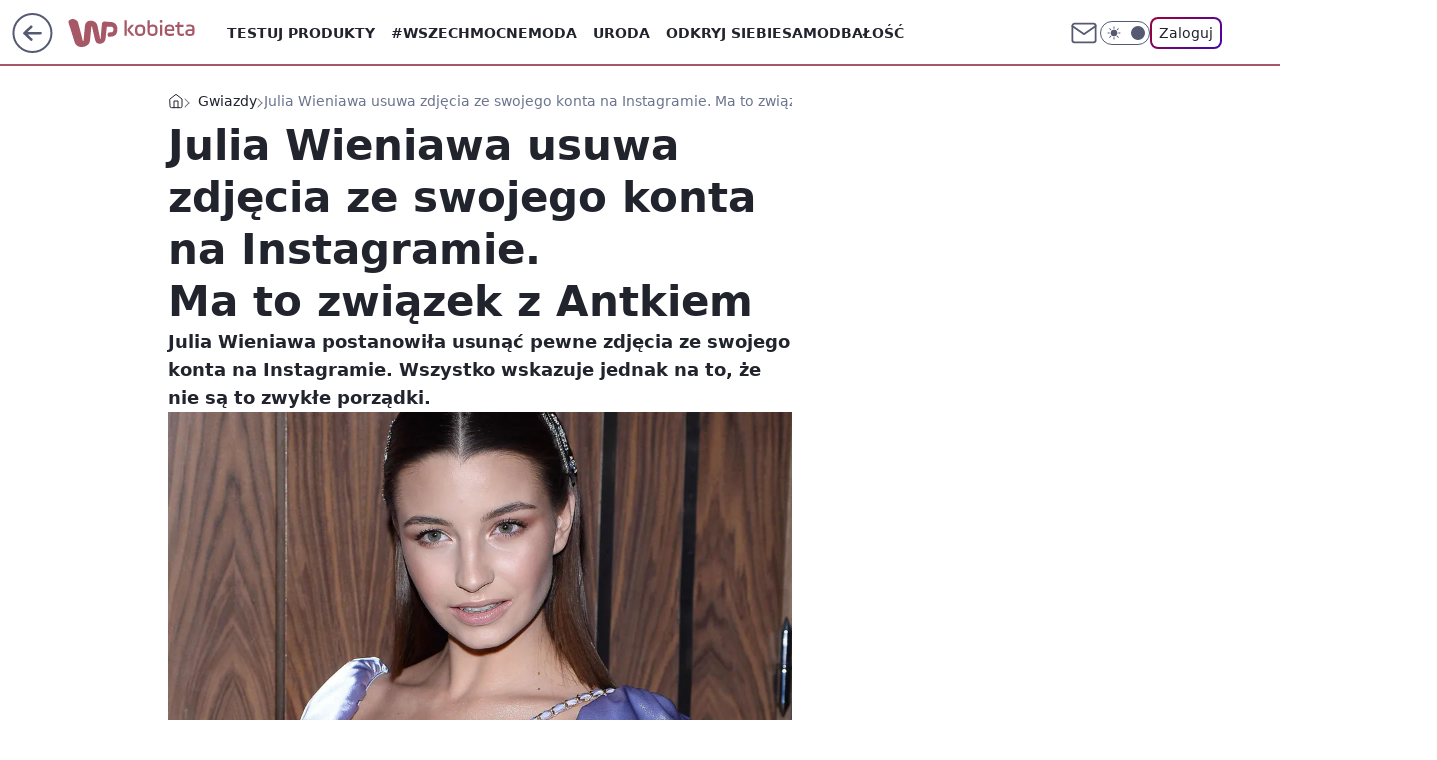

--- FILE ---
content_type: application/javascript
request_url: https://rek.www.wp.pl/gaf.js?rv=2&sn=kobieta&pvid=9052babea77d75faf336&rekids=234437&phtml=kobieta.wp.pl%2Fjulia-wieniawa-usuwa-zdjecia-ze-swojego-konta-na-instagramie-ma-to-zwiazek-z-antkiem-6332475822004353a&abtest=adtech%7CPRGM-1047%7CA%3Badtech%7CPU-335%7CB%3Badtech%7CPRG-3468%7CB%3Badtech%7CPRGM-1036%7CD%3Badtech%7CFP-76%7CA%3Badtech%7CPRGM-1356%7CA%3Badtech%7CPRGM-1419%7CA%3Badtech%7CPRGM-1589%7CA%3Badtech%7CPRGM-1576%7CC%3Badtech%7CPRGM-1443%7CA%3Badtech%7CPRGM-1587%7CD%3Badtech%7CPRGM-1615%7CA%3Badtech%7CPRGM-1215%7CC&PWA_adbd=0&darkmode=0&highLayout=0&layout=wide&navType=navigate&cdl=0&ctype=article&ciab=IAB1-2%2CIAB-v3-432&cuct=PK-1667&cid=6332475822004353&csystem=ncr&cdate=2018-12-28&ccategory=gwiazdy&REKtagi=julia_wieniawa%3Bantoni_krolikowski&vw=1280&vh=720&p1=0&spin=g5u13fc4&bcv=2
body_size: 9249
content:
g5u13fc4({"spin":"g5u13fc4","bunch":234437,"context":{"dsa":false,"minor":false,"bidRequestId":"aaa03cdd-e1d0-4d46-936e-9ec19436adcb","maConfig":{"timestamp":"2026-01-26T13:24:12.920Z"},"dfpConfig":{"timestamp":"2026-01-30T09:28:37.101Z"},"sda":[],"targeting":{"client":{},"server":{},"query":{"PWA_adbd":"0","REKtagi":"julia_wieniawa;antoni_krolikowski","abtest":"adtech|PRGM-1047|A;adtech|PU-335|B;adtech|PRG-3468|B;adtech|PRGM-1036|D;adtech|FP-76|A;adtech|PRGM-1356|A;adtech|PRGM-1419|A;adtech|PRGM-1589|A;adtech|PRGM-1576|C;adtech|PRGM-1443|A;adtech|PRGM-1587|D;adtech|PRGM-1615|A;adtech|PRGM-1215|C","bcv":"2","ccategory":"gwiazdy","cdate":"2018-12-28","cdl":"0","ciab":"IAB1-2,IAB-v3-432","cid":"6332475822004353","csystem":"ncr","ctype":"article","cuct":"PK-1667","darkmode":"0","highLayout":"0","layout":"wide","navType":"navigate","p1":"0","phtml":"kobieta.wp.pl/julia-wieniawa-usuwa-zdjecia-ze-swojego-konta-na-instagramie-ma-to-zwiazek-z-antkiem-6332475822004353a","pvid":"9052babea77d75faf336","rekids":"234437","rv":"2","sn":"kobieta","spin":"g5u13fc4","vh":"720","vw":"1280"}},"directOnly":0,"geo":{"country":"840","region":"","city":""},"statid":"","mlId":"","rshsd":"0","isRobot":false,"curr":{"EUR":4.2131,"USD":3.5379,"CHF":4.5964,"GBP":4.8586},"rv":"2","status":{"advf":2,"ma":2,"ma_ads-bidder":2,"ma_cpv-bidder":2,"ma_high-cpm-bidder":2}},"slots":{"10":{"delivered":"","campaign":null,"dfpConfig":null},"11":{"delivered":"1","campaign":null,"dfpConfig":{"placement":"/89844762/Desktop_Kobieta.wp.pl_x11_art","roshash":"AEHK","ceil":100,"sizes":[[336,280],[640,280],[300,250]],"namedSizes":["fluid"],"div":"div-gpt-ad-x11-art","targeting":{"DFPHASH":"AEHK","emptygaf":"0"},"gfp":"AEHK"}},"12":{"delivered":"1","campaign":null,"dfpConfig":{"placement":"/89844762/Desktop_Kobieta.wp.pl_x12_art","roshash":"AEHK","ceil":100,"sizes":[[336,280],[640,280],[300,250]],"namedSizes":["fluid"],"div":"div-gpt-ad-x12-art","targeting":{"DFPHASH":"AEHK","emptygaf":"0"},"gfp":"AEHK"}},"13":{"delivered":"1","campaign":null,"dfpConfig":{"placement":"/89844762/Desktop_Kobieta.wp.pl_x13_art","roshash":"AEHK","ceil":100,"sizes":[[336,280],[640,280],[300,250]],"namedSizes":["fluid"],"div":"div-gpt-ad-x13-art","targeting":{"DFPHASH":"AEHK","emptygaf":"0"},"gfp":"AEHK"}},"14":{"lazy":1,"delivered":"1","campaign":{"id":"189826","adm":{"bunch":"234437","creations":[{"height":250,"showLabel":true,"src":"https://mamc.wpcdn.pl/189826/1769795662692/grenlandia-video-300x250/grenlandia-video-300x250/index.html","trackers":{"click":[""],"cview":["//ma.wp.pl/ma.gif?clid=36d4f1d950aab392a9c26b186b340e10\u0026SN=kobieta\u0026pvid=9052babea77d75faf336\u0026action=cvimp\u0026pg=kobieta.wp.pl\u0026par=sn%3Dkobieta%26contentID%3D6332475822004353%26rekid%3D234437%26slotID%3D014%26targetDomain%3Dwp.pl%26workfID%3D189826%26tpID%3D1410651%26bidReqID%3Daaa03cdd-e1d0-4d46-936e-9ec19436adcb%26source%3DTG%26is_adblock%3D0%26pvid%3D9052babea77d75faf336%26geo%3D840%253B%253B%26bidTimestamp%3D1769988303%26bidderID%3D11%26slotSizeWxH%3D300x250%26org_id%3D25%26ttl%3D1770074703%26is_robot%3D0%26hBudgetRate%3DADGJMPS%26platform%3D8%26device%3DPERSONAL_COMPUTER%26cur%3DPLN%26billing%3Dcpv%26pricingModel%3DTz-v7ddSfyb2HrF5xQZX4G-EsXCOXI3hfAVp8zO_jDM%26utility%3Dr5aQngYM5H_jnfjtgHM7rwiv83AYCSyF37sgO2Jqqblt7lAkw1qg5gIxUmVcYQOf%26ssp%3Dwp.pl%26userID%3D__UNKNOWN_TELL_US__%26domain%3Dkobieta.wp.pl%26creationID%3D1484910%26seatFee%3DFxLXZ3ilyJ076weEmsyIRjXjO8W2O7_54GPqyRotgbQ%26order%3D266645%26iabPageCategories%3D%26inver%3D2%26test%3D0%26emission%3D3048070%26editedTimestamp%3D1769789475%26iabSiteCategories%3D%26hBidPrice%3DADGJMPS%26partnerID%3D%26isDev%3Dfalse%26publisherID%3D308%26medium%3Ddisplay%26conversionValue%3D0%26ip%3DprKt9Iz8MJ7Jx0vpQegKidO-w6Jf2rusfT6n53Hv23M%26seatID%3D36d4f1d950aab392a9c26b186b340e10%26client_id%3D38851"],"impression":["//ma.wp.pl/ma.gif?clid=36d4f1d950aab392a9c26b186b340e10\u0026SN=kobieta\u0026pvid=9052babea77d75faf336\u0026action=delivery\u0026pg=kobieta.wp.pl\u0026par=medium%3Ddisplay%26conversionValue%3D0%26ip%3DprKt9Iz8MJ7Jx0vpQegKidO-w6Jf2rusfT6n53Hv23M%26seatID%3D36d4f1d950aab392a9c26b186b340e10%26client_id%3D38851%26sn%3Dkobieta%26contentID%3D6332475822004353%26rekid%3D234437%26slotID%3D014%26targetDomain%3Dwp.pl%26workfID%3D189826%26tpID%3D1410651%26bidReqID%3Daaa03cdd-e1d0-4d46-936e-9ec19436adcb%26source%3DTG%26is_adblock%3D0%26pvid%3D9052babea77d75faf336%26geo%3D840%253B%253B%26bidTimestamp%3D1769988303%26bidderID%3D11%26slotSizeWxH%3D300x250%26org_id%3D25%26ttl%3D1770074703%26is_robot%3D0%26hBudgetRate%3DADGJMPS%26platform%3D8%26device%3DPERSONAL_COMPUTER%26cur%3DPLN%26billing%3Dcpv%26pricingModel%3DTz-v7ddSfyb2HrF5xQZX4G-EsXCOXI3hfAVp8zO_jDM%26utility%3Dr5aQngYM5H_jnfjtgHM7rwiv83AYCSyF37sgO2Jqqblt7lAkw1qg5gIxUmVcYQOf%26ssp%3Dwp.pl%26userID%3D__UNKNOWN_TELL_US__%26domain%3Dkobieta.wp.pl%26creationID%3D1484910%26seatFee%3DFxLXZ3ilyJ076weEmsyIRjXjO8W2O7_54GPqyRotgbQ%26order%3D266645%26iabPageCategories%3D%26inver%3D2%26test%3D0%26emission%3D3048070%26editedTimestamp%3D1769789475%26iabSiteCategories%3D%26hBidPrice%3DADGJMPS%26partnerID%3D%26isDev%3Dfalse%26publisherID%3D308"],"view":["//ma.wp.pl/ma.gif?clid=36d4f1d950aab392a9c26b186b340e10\u0026SN=kobieta\u0026pvid=9052babea77d75faf336\u0026action=view\u0026pg=kobieta.wp.pl\u0026par=contentID%3D6332475822004353%26rekid%3D234437%26slotID%3D014%26targetDomain%3Dwp.pl%26workfID%3D189826%26tpID%3D1410651%26bidReqID%3Daaa03cdd-e1d0-4d46-936e-9ec19436adcb%26source%3DTG%26is_adblock%3D0%26pvid%3D9052babea77d75faf336%26geo%3D840%253B%253B%26bidTimestamp%3D1769988303%26bidderID%3D11%26slotSizeWxH%3D300x250%26org_id%3D25%26ttl%3D1770074703%26is_robot%3D0%26hBudgetRate%3DADGJMPS%26platform%3D8%26device%3DPERSONAL_COMPUTER%26cur%3DPLN%26billing%3Dcpv%26pricingModel%3DTz-v7ddSfyb2HrF5xQZX4G-EsXCOXI3hfAVp8zO_jDM%26utility%3Dr5aQngYM5H_jnfjtgHM7rwiv83AYCSyF37sgO2Jqqblt7lAkw1qg5gIxUmVcYQOf%26ssp%3Dwp.pl%26userID%3D__UNKNOWN_TELL_US__%26domain%3Dkobieta.wp.pl%26creationID%3D1484910%26seatFee%3DFxLXZ3ilyJ076weEmsyIRjXjO8W2O7_54GPqyRotgbQ%26order%3D266645%26iabPageCategories%3D%26inver%3D2%26test%3D0%26emission%3D3048070%26editedTimestamp%3D1769789475%26iabSiteCategories%3D%26hBidPrice%3DADGJMPS%26partnerID%3D%26isDev%3Dfalse%26publisherID%3D308%26medium%3Ddisplay%26conversionValue%3D0%26ip%3DprKt9Iz8MJ7Jx0vpQegKidO-w6Jf2rusfT6n53Hv23M%26seatID%3D36d4f1d950aab392a9c26b186b340e10%26client_id%3D38851%26sn%3Dkobieta"]},"transparentPlaceholder":false,"type":"iframe","url":"https://wiadomosci.wp.pl/zycie-w-cieniu-amerykanskiej-bazy-drozyzna-izolacja-i-demony-przeszlosci-na-grenlandii-7247622031046848a?utm_source=autopromocja\u0026utm_medium=display\u0026utm_campaign=30lat_wp_wizerunek\u0026utm_content=grenlandia\u0026utm_term=wpm_WPKW01","width":300}],"redir":"https://ma.wp.pl/redirma?SN=kobieta\u0026pvid=9052babea77d75faf336\u0026par=conversionValue%3D0%26seatID%3D36d4f1d950aab392a9c26b186b340e10%26client_id%3D38851%26pvid%3D9052babea77d75faf336%26bidderID%3D11%26ssp%3Dwp.pl%26domain%3Dkobieta.wp.pl%26creationID%3D1484910%26rekid%3D234437%26geo%3D840%253B%253B%26billing%3Dcpv%26utility%3Dr5aQngYM5H_jnfjtgHM7rwiv83AYCSyF37sgO2Jqqblt7lAkw1qg5gIxUmVcYQOf%26inver%3D2%26test%3D0%26iabSiteCategories%3D%26hBidPrice%3DADGJMPS%26ip%3DprKt9Iz8MJ7Jx0vpQegKidO-w6Jf2rusfT6n53Hv23M%26source%3DTG%26bidTimestamp%3D1769988303%26org_id%3D25%26device%3DPERSONAL_COMPUTER%26seatFee%3DFxLXZ3ilyJ076weEmsyIRjXjO8W2O7_54GPqyRotgbQ%26partnerID%3D%26sn%3Dkobieta%26targetDomain%3Dwp.pl%26bidReqID%3Daaa03cdd-e1d0-4d46-936e-9ec19436adcb%26ttl%3D1770074703%26hBudgetRate%3DADGJMPS%26order%3D266645%26medium%3Ddisplay%26contentID%3D6332475822004353%26slotSizeWxH%3D300x250%26platform%3D8%26emission%3D3048070%26publisherID%3D308%26workfID%3D189826%26is_robot%3D0%26cur%3DPLN%26pricingModel%3DTz-v7ddSfyb2HrF5xQZX4G-EsXCOXI3hfAVp8zO_jDM%26userID%3D__UNKNOWN_TELL_US__%26slotID%3D014%26tpID%3D1410651%26editedTimestamp%3D1769789475%26is_adblock%3D0%26iabPageCategories%3D%26isDev%3Dfalse\u0026url=","slot":"14"},"creative":{"Id":"1484910","provider":"ma_cpv-bidder","roshash":"ADGJ","height":250,"width":300,"touchpointId":"1410651","source":{"bidder":"cpv-bidder"}},"sellingModel":{"model":"CPM_INT"}},"dfpConfig":{"placement":"/89844762/Desktop_Kobieta.wp.pl_x14_art","roshash":"AEHK","ceil":100,"sizes":[[336,280],[640,280],[300,250]],"namedSizes":["fluid"],"div":"div-gpt-ad-x14-art","targeting":{"DFPHASH":"AEHK","emptygaf":"0"},"gfp":"AEHK"}},"15":{"delivered":"1","campaign":null,"dfpConfig":{"placement":"/89844762/Desktop_Kobieta.wp.pl_x15_art","roshash":"AEHK","ceil":100,"sizes":[[728,90],[970,300],[950,90],[980,120],[980,90],[970,150],[970,90],[970,250],[930,180],[950,200],[750,100],[970,66],[750,200],[960,90],[970,100],[750,300],[970,200],[950,300]],"namedSizes":["fluid"],"div":"div-gpt-ad-x15-art","targeting":{"DFPHASH":"AEHK","emptygaf":"0"},"gfp":"AEHK"}},"16":{"delivered":"1","campaign":null,"dfpConfig":{"placement":"/89844762/Desktop_Kobieta.wp.pl_x16","roshash":"AEHK","ceil":100,"sizes":[[728,90],[970,300],[950,90],[980,120],[980,90],[970,150],[970,90],[970,250],[930,180],[950,200],[750,100],[970,66],[750,200],[960,90],[970,100],[750,300],[970,200],[950,300]],"namedSizes":["fluid"],"div":"div-gpt-ad-x16","targeting":{"DFPHASH":"AEHK","emptygaf":"0"},"gfp":"AEHK"}},"17":{"delivered":"1","campaign":null,"dfpConfig":{"placement":"/89844762/Desktop_Kobieta.wp.pl_x17","roshash":"AEHK","ceil":100,"sizes":[[728,90],[970,300],[950,90],[980,120],[980,90],[970,150],[970,90],[970,250],[930,180],[950,200],[750,100],[970,66],[750,200],[960,90],[970,100],[750,300],[970,200],[950,300]],"namedSizes":["fluid"],"div":"div-gpt-ad-x17","targeting":{"DFPHASH":"AEHK","emptygaf":"0"},"gfp":"AEHK"}},"18":{"delivered":"1","campaign":null,"dfpConfig":{"placement":"/89844762/Desktop_Kobieta.wp.pl_x18","roshash":"AEHK","ceil":100,"sizes":[[728,90],[970,300],[950,90],[980,120],[980,90],[970,150],[970,90],[970,250],[930,180],[950,200],[750,100],[970,66],[750,200],[960,90],[970,100],[750,300],[970,200],[950,300]],"namedSizes":["fluid"],"div":"div-gpt-ad-x18","targeting":{"DFPHASH":"AEHK","emptygaf":"0"},"gfp":"AEHK"}},"19":{"delivered":"1","campaign":null,"dfpConfig":{"placement":"/89844762/Desktop_Kobieta.wp.pl_x19","roshash":"AEHK","ceil":100,"sizes":[[728,90],[970,300],[950,90],[980,120],[980,90],[970,150],[970,90],[970,250],[930,180],[950,200],[750,100],[970,66],[750,200],[960,90],[970,100],[750,300],[970,200],[950,300]],"namedSizes":["fluid"],"div":"div-gpt-ad-x19","targeting":{"DFPHASH":"AEHK","emptygaf":"0"},"gfp":"AEHK"}},"2":{"delivered":"1","campaign":{"id":"189447","capping":"PWAck=27120839\u0026PWAclt=1\u0026tpl=1","adm":{"bunch":"234437","creations":[{"cbConfig":{"blur":false,"bottomBar":false,"fullPage":false,"message":"Przekierowanie za {{time}} sekund{{y}}","timeout":15000},"height":870,"pixels":["//track.adform.net/adfserve/?bn=87004595;1x1inv=1;srctype=3;gdpr=${GDPR};gdpr_consent=${GDPR_CONSENT_50};ord=1769988303"],"scalable":"1","showLabel":false,"src":"https://mamc.wpcdn.pl/189447/1769592317033/Merci_Loteria_P2_Vday26_Banner_Commercial_Break_Full_Page_Desktop_1920x870px.webp","trackers":{"click":[""],"cview":["//ma.wp.pl/ma.gif?clid=0cc655b412444091fb8190f140853492\u0026SN=kobieta\u0026pvid=9052babea77d75faf336\u0026action=cvimp\u0026pg=kobieta.wp.pl\u0026par=domain%3Dkobieta.wp.pl%26pricingModel%3DqM8BONEIWBirzjjtMfnCSWmJjW_q5LuORtW-YJBpwGs%26ttl%3D1770074703%26utility%3DLfoXYD4nrDp8MLkCJUVQxhtzjv5C49AAv2BxUJ6XowsrGa6rpmhoMowSKnzPDmnp%26platform%3D8%26conversionValue%3D0%26rekid%3D234437%26targetDomain%3Dloteriamerci.pl%26cur%3DPLN%26source%3DTG%26editedTimestamp%3D1769592375%26medium%3Ddisplay%26bidReqID%3Daaa03cdd-e1d0-4d46-936e-9ec19436adcb%26device%3DPERSONAL_COMPUTER%26slotSizeWxH%3D1920x870%26workfID%3D189447%26is_adblock%3D0%26sn%3Dkobieta%26ip%3DWPyjzVj2Hxu6ToUgCR169WX152y0Qk1lFpEeJvbj3Gs%26creationID%3D1480683%26test%3D0%26billing%3Dcpv%26emission%3D3041118%26iabPageCategories%3D%26geo%3D840%253B%253B%26bidTimestamp%3D1769988303%26ssp%3Dwp.pl%26publisherID%3D308%26slotID%3D002%26seatID%3D0cc655b412444091fb8190f140853492%26client_id%3D41323%26org_id%3D25%26pvid%3D9052babea77d75faf336%26partnerID%3D%26userID%3D__UNKNOWN_TELL_US__%26seatFee%3DYbw1QRfGYlm2JwtbURSk8tmVqDp9UTTm1SsLAeaCGz4%26isDev%3Dfalse%26inver%3D2%26bidderID%3D11%26contentID%3D6332475822004353%26tpID%3D1408182%26order%3D264774%26iabSiteCategories%3D%26is_robot%3D0%26hBidPrice%3DADGMVYc%26hBudgetRate%3DADGMVYc"],"impression":["//ma.wp.pl/ma.gif?clid=0cc655b412444091fb8190f140853492\u0026SN=kobieta\u0026pvid=9052babea77d75faf336\u0026action=delivery\u0026pg=kobieta.wp.pl\u0026par=hBidPrice%3DADGMVYc%26hBudgetRate%3DADGMVYc%26domain%3Dkobieta.wp.pl%26pricingModel%3DqM8BONEIWBirzjjtMfnCSWmJjW_q5LuORtW-YJBpwGs%26ttl%3D1770074703%26utility%3DLfoXYD4nrDp8MLkCJUVQxhtzjv5C49AAv2BxUJ6XowsrGa6rpmhoMowSKnzPDmnp%26platform%3D8%26conversionValue%3D0%26rekid%3D234437%26targetDomain%3Dloteriamerci.pl%26cur%3DPLN%26source%3DTG%26editedTimestamp%3D1769592375%26medium%3Ddisplay%26bidReqID%3Daaa03cdd-e1d0-4d46-936e-9ec19436adcb%26device%3DPERSONAL_COMPUTER%26slotSizeWxH%3D1920x870%26workfID%3D189447%26is_adblock%3D0%26sn%3Dkobieta%26ip%3DWPyjzVj2Hxu6ToUgCR169WX152y0Qk1lFpEeJvbj3Gs%26creationID%3D1480683%26test%3D0%26billing%3Dcpv%26emission%3D3041118%26iabPageCategories%3D%26geo%3D840%253B%253B%26bidTimestamp%3D1769988303%26ssp%3Dwp.pl%26publisherID%3D308%26slotID%3D002%26seatID%3D0cc655b412444091fb8190f140853492%26client_id%3D41323%26org_id%3D25%26pvid%3D9052babea77d75faf336%26partnerID%3D%26userID%3D__UNKNOWN_TELL_US__%26seatFee%3DYbw1QRfGYlm2JwtbURSk8tmVqDp9UTTm1SsLAeaCGz4%26isDev%3Dfalse%26inver%3D2%26bidderID%3D11%26contentID%3D6332475822004353%26tpID%3D1408182%26order%3D264774%26iabSiteCategories%3D%26is_robot%3D0"],"view":["//ma.wp.pl/ma.gif?clid=0cc655b412444091fb8190f140853492\u0026SN=kobieta\u0026pvid=9052babea77d75faf336\u0026action=view\u0026pg=kobieta.wp.pl\u0026par=editedTimestamp%3D1769592375%26medium%3Ddisplay%26bidReqID%3Daaa03cdd-e1d0-4d46-936e-9ec19436adcb%26device%3DPERSONAL_COMPUTER%26slotSizeWxH%3D1920x870%26workfID%3D189447%26is_adblock%3D0%26sn%3Dkobieta%26ip%3DWPyjzVj2Hxu6ToUgCR169WX152y0Qk1lFpEeJvbj3Gs%26creationID%3D1480683%26test%3D0%26billing%3Dcpv%26emission%3D3041118%26iabPageCategories%3D%26geo%3D840%253B%253B%26bidTimestamp%3D1769988303%26ssp%3Dwp.pl%26publisherID%3D308%26slotID%3D002%26seatID%3D0cc655b412444091fb8190f140853492%26client_id%3D41323%26org_id%3D25%26pvid%3D9052babea77d75faf336%26partnerID%3D%26userID%3D__UNKNOWN_TELL_US__%26seatFee%3DYbw1QRfGYlm2JwtbURSk8tmVqDp9UTTm1SsLAeaCGz4%26isDev%3Dfalse%26inver%3D2%26bidderID%3D11%26contentID%3D6332475822004353%26tpID%3D1408182%26order%3D264774%26iabSiteCategories%3D%26is_robot%3D0%26hBidPrice%3DADGMVYc%26hBudgetRate%3DADGMVYc%26domain%3Dkobieta.wp.pl%26pricingModel%3DqM8BONEIWBirzjjtMfnCSWmJjW_q5LuORtW-YJBpwGs%26ttl%3D1770074703%26utility%3DLfoXYD4nrDp8MLkCJUVQxhtzjv5C49AAv2BxUJ6XowsrGa6rpmhoMowSKnzPDmnp%26platform%3D8%26conversionValue%3D0%26rekid%3D234437%26targetDomain%3Dloteriamerci.pl%26cur%3DPLN%26source%3DTG"]},"transparentPlaceholder":false,"type":"image","url":"https://track.adform.net/C/?bn=87004595;gdpr=${GDPR};gdpr_consent=${GDPR_CONSENT_50}","width":1920}],"redir":"https://ma.wp.pl/redirma?SN=kobieta\u0026pvid=9052babea77d75faf336\u0026par=sn%3Dkobieta%26iabPageCategories%3D%26order%3D264774%26hBudgetRate%3DADGMVYc%26ssp%3Dwp.pl%26is_robot%3D0%26pricingModel%3DqM8BONEIWBirzjjtMfnCSWmJjW_q5LuORtW-YJBpwGs%26rekid%3D234437%26medium%3Ddisplay%26publisherID%3D308%26org_id%3D25%26partnerID%3D%26userID%3D__UNKNOWN_TELL_US__%26contentID%3D6332475822004353%26platform%3D8%26conversionValue%3D0%26is_adblock%3D0%26billing%3Dcpv%26isDev%3Dfalse%26tpID%3D1408182%26ttl%3D1770074703%26targetDomain%3Dloteriamerci.pl%26workfID%3D189447%26ip%3DWPyjzVj2Hxu6ToUgCR169WX152y0Qk1lFpEeJvbj3Gs%26emission%3D3041118%26pvid%3D9052babea77d75faf336%26domain%3Dkobieta.wp.pl%26slotID%3D002%26seatID%3D0cc655b412444091fb8190f140853492%26seatFee%3DYbw1QRfGYlm2JwtbURSk8tmVqDp9UTTm1SsLAeaCGz4%26bidderID%3D11%26iabSiteCategories%3D%26source%3DTG%26bidTimestamp%3D1769988303%26editedTimestamp%3D1769592375%26bidReqID%3Daaa03cdd-e1d0-4d46-936e-9ec19436adcb%26creationID%3D1480683%26test%3D0%26geo%3D840%253B%253B%26client_id%3D41323%26inver%3D2%26hBidPrice%3DADGMVYc%26device%3DPERSONAL_COMPUTER%26utility%3DLfoXYD4nrDp8MLkCJUVQxhtzjv5C49AAv2BxUJ6XowsrGa6rpmhoMowSKnzPDmnp%26cur%3DPLN%26slotSizeWxH%3D1920x870\u0026url=","slot":"2"},"creative":{"Id":"1480683","provider":"ma_cpv-bidder","roshash":"DMPS","height":870,"width":1920,"touchpointId":"1408182","source":{"bidder":"cpv-bidder"}},"sellingModel":{"model":"CPM_INT"}},"dfpConfig":{"placement":"/89844762/Desktop_Kobieta.wp.pl_x02","roshash":"DMPS","ceil":100,"sizes":[[970,300],[970,600],[750,300],[950,300],[980,600],[1920,870],[1200,600],[750,400],[960,640]],"namedSizes":["fluid"],"div":"div-gpt-ad-x02","targeting":{"DFPHASH":"DMPS","emptygaf":"0"},"gfp":"BJMP"}},"24":{"delivered":"","campaign":null,"dfpConfig":null},"25":{"delivered":"1","campaign":null,"dfpConfig":{"placement":"/89844762/Desktop_Kobieta.wp.pl_x25_art","roshash":"AEHK","ceil":100,"sizes":[[336,280],[300,250]],"namedSizes":["fluid"],"div":"div-gpt-ad-x25-art","targeting":{"DFPHASH":"AEHK","emptygaf":"0"},"gfp":"AEHK"}},"27":{"delivered":"1","campaign":null,"dfpConfig":{"placement":"/89844762/Desktop_Kobieta.wp.pl_x27_art","roshash":"AEHK","ceil":100,"sizes":[[160,600]],"namedSizes":["fluid"],"div":"div-gpt-ad-x27-art","targeting":{"DFPHASH":"AEHK","emptygaf":"0"},"gfp":"AEHK"}},"28":{"delivered":"","campaign":null,"dfpConfig":null},"29":{"lazy":1,"delivered":"1","campaign":{"id":"189821","adm":{"bunch":"234437","creations":[{"height":250,"showLabel":true,"src":"https://mamc.wpcdn.pl/189821/1769795344205/protesty-video-300x250/protesty-video-300x250/index.html","trackers":{"click":[""],"cview":["//ma.wp.pl/ma.gif?clid=36d4f1d950aab392a9c26b186b340e10\u0026SN=kobieta\u0026pvid=9052babea77d75faf336\u0026action=cvimp\u0026pg=kobieta.wp.pl\u0026par=platform%3D8%26ssp%3Dwp.pl%26userID%3D__UNKNOWN_TELL_US__%26tpID%3D1410641%26sn%3Dkobieta%26geo%3D840%253B%253B%26medium%3Ddisplay%26slotSizeWxH%3D300x250%26cur%3DPLN%26emission%3D3048064%26pricingModel%3DcjWmW47ohwG9TkWWEcnZs6n38MsW3YwDbtFvtsG3qkg%26bidTimestamp%3D1769988303%26utility%3DqFvaRvHXHsh7n1Q8AO23lBP9MVJTXH7YlVYsfvjkBNtpRsym-ndS3xrHB7OB3VHN%26conversionValue%3D0%26bidReqID%3Daaa03cdd-e1d0-4d46-936e-9ec19436adcb%26order%3D266645%26ttl%3D1770074703%26is_robot%3D0%26partnerID%3D%26publisherID%3D308%26slotID%3D029%26org_id%3D25%26bidderID%3D11%26isDev%3Dfalse%26domain%3Dkobieta.wp.pl%26creationID%3D1484899%26targetDomain%3Dwp.pl%26test%3D0%26hBidPrice%3DADGJMPS%26seatFee%3DJ7hZl3WNpgvpdTq7ErEMBLgD8VEn5mML5dg5clAyZLs%26client_id%3D38851%26editedTimestamp%3D1769789081%26hBudgetRate%3DADGJMPS%26contentID%3D6332475822004353%26rekid%3D234437%26inver%3D2%26workfID%3D189821%26seatID%3D36d4f1d950aab392a9c26b186b340e10%26billing%3Dcpv%26iabPageCategories%3D%26is_adblock%3D0%26pvid%3D9052babea77d75faf336%26device%3DPERSONAL_COMPUTER%26ip%3DvSJxmIRqzD78ptMJ1ixnAQc16p08lZipXG_zYRhuZ1Q%26source%3DTG%26iabSiteCategories%3D"],"impression":["//ma.wp.pl/ma.gif?clid=36d4f1d950aab392a9c26b186b340e10\u0026SN=kobieta\u0026pvid=9052babea77d75faf336\u0026action=delivery\u0026pg=kobieta.wp.pl\u0026par=pricingModel%3DcjWmW47ohwG9TkWWEcnZs6n38MsW3YwDbtFvtsG3qkg%26bidTimestamp%3D1769988303%26utility%3DqFvaRvHXHsh7n1Q8AO23lBP9MVJTXH7YlVYsfvjkBNtpRsym-ndS3xrHB7OB3VHN%26conversionValue%3D0%26bidReqID%3Daaa03cdd-e1d0-4d46-936e-9ec19436adcb%26order%3D266645%26ttl%3D1770074703%26is_robot%3D0%26partnerID%3D%26publisherID%3D308%26slotID%3D029%26org_id%3D25%26bidderID%3D11%26isDev%3Dfalse%26domain%3Dkobieta.wp.pl%26creationID%3D1484899%26targetDomain%3Dwp.pl%26test%3D0%26hBidPrice%3DADGJMPS%26seatFee%3DJ7hZl3WNpgvpdTq7ErEMBLgD8VEn5mML5dg5clAyZLs%26client_id%3D38851%26editedTimestamp%3D1769789081%26hBudgetRate%3DADGJMPS%26contentID%3D6332475822004353%26rekid%3D234437%26inver%3D2%26workfID%3D189821%26seatID%3D36d4f1d950aab392a9c26b186b340e10%26billing%3Dcpv%26iabPageCategories%3D%26is_adblock%3D0%26pvid%3D9052babea77d75faf336%26device%3DPERSONAL_COMPUTER%26ip%3DvSJxmIRqzD78ptMJ1ixnAQc16p08lZipXG_zYRhuZ1Q%26source%3DTG%26iabSiteCategories%3D%26platform%3D8%26ssp%3Dwp.pl%26userID%3D__UNKNOWN_TELL_US__%26tpID%3D1410641%26sn%3Dkobieta%26geo%3D840%253B%253B%26medium%3Ddisplay%26slotSizeWxH%3D300x250%26cur%3DPLN%26emission%3D3048064"],"view":["//ma.wp.pl/ma.gif?clid=36d4f1d950aab392a9c26b186b340e10\u0026SN=kobieta\u0026pvid=9052babea77d75faf336\u0026action=view\u0026pg=kobieta.wp.pl\u0026par=hBidPrice%3DADGJMPS%26seatFee%3DJ7hZl3WNpgvpdTq7ErEMBLgD8VEn5mML5dg5clAyZLs%26client_id%3D38851%26editedTimestamp%3D1769789081%26hBudgetRate%3DADGJMPS%26contentID%3D6332475822004353%26rekid%3D234437%26inver%3D2%26workfID%3D189821%26seatID%3D36d4f1d950aab392a9c26b186b340e10%26billing%3Dcpv%26iabPageCategories%3D%26is_adblock%3D0%26pvid%3D9052babea77d75faf336%26device%3DPERSONAL_COMPUTER%26ip%3DvSJxmIRqzD78ptMJ1ixnAQc16p08lZipXG_zYRhuZ1Q%26source%3DTG%26iabSiteCategories%3D%26platform%3D8%26ssp%3Dwp.pl%26userID%3D__UNKNOWN_TELL_US__%26tpID%3D1410641%26sn%3Dkobieta%26geo%3D840%253B%253B%26medium%3Ddisplay%26slotSizeWxH%3D300x250%26cur%3DPLN%26emission%3D3048064%26pricingModel%3DcjWmW47ohwG9TkWWEcnZs6n38MsW3YwDbtFvtsG3qkg%26bidTimestamp%3D1769988303%26utility%3DqFvaRvHXHsh7n1Q8AO23lBP9MVJTXH7YlVYsfvjkBNtpRsym-ndS3xrHB7OB3VHN%26conversionValue%3D0%26bidReqID%3Daaa03cdd-e1d0-4d46-936e-9ec19436adcb%26order%3D266645%26ttl%3D1770074703%26is_robot%3D0%26partnerID%3D%26publisherID%3D308%26slotID%3D029%26org_id%3D25%26bidderID%3D11%26isDev%3Dfalse%26domain%3Dkobieta.wp.pl%26creationID%3D1484899%26targetDomain%3Dwp.pl%26test%3D0"]},"transparentPlaceholder":false,"type":"iframe","url":"https://wiadomosci.wp.pl/wspolpraca-tusk-nawrocki-politolog-zaakceptowali-swoje-role-7247469342787776a?utm_source=autopromocja\u0026utm_medium=display\u0026utm_campaign=30lat_wp_wizerunek\u0026utm_content=protesty\u0026utm_term=wpm_WPKW01","width":300}],"redir":"https://ma.wp.pl/redirma?SN=kobieta\u0026pvid=9052babea77d75faf336\u0026par=userID%3D__UNKNOWN_TELL_US__%26partnerID%3D%26isDev%3Dfalse%26seatFee%3DJ7hZl3WNpgvpdTq7ErEMBLgD8VEn5mML5dg5clAyZLs%26is_adblock%3D0%26ssp%3Dwp.pl%26is_robot%3D0%26publisherID%3D308%26slotID%3D029%26bidReqID%3Daaa03cdd-e1d0-4d46-936e-9ec19436adcb%26hBidPrice%3DADGJMPS%26contentID%3D6332475822004353%26workfID%3D189821%26seatID%3D36d4f1d950aab392a9c26b186b340e10%26device%3DPERSONAL_COMPUTER%26sn%3Dkobieta%26cur%3DPLN%26emission%3D3048064%26creationID%3D1484899%26rekid%3D234437%26pvid%3D9052babea77d75faf336%26pricingModel%3DcjWmW47ohwG9TkWWEcnZs6n38MsW3YwDbtFvtsG3qkg%26org_id%3D25%26bidderID%3D11%26hBudgetRate%3DADGJMPS%26ip%3DvSJxmIRqzD78ptMJ1ixnAQc16p08lZipXG_zYRhuZ1Q%26platform%3D8%26tpID%3D1410641%26bidTimestamp%3D1769988303%26targetDomain%3Dwp.pl%26test%3D0%26editedTimestamp%3D1769789081%26iabPageCategories%3D%26source%3DTG%26iabSiteCategories%3D%26geo%3D840%253B%253B%26medium%3Ddisplay%26client_id%3D38851%26inver%3D2%26billing%3Dcpv%26slotSizeWxH%3D300x250%26utility%3DqFvaRvHXHsh7n1Q8AO23lBP9MVJTXH7YlVYsfvjkBNtpRsym-ndS3xrHB7OB3VHN%26conversionValue%3D0%26order%3D266645%26ttl%3D1770074703%26domain%3Dkobieta.wp.pl\u0026url=","slot":"29"},"creative":{"Id":"1484899","provider":"ma_cpv-bidder","roshash":"ADGJ","height":250,"width":300,"touchpointId":"1410641","source":{"bidder":"cpv-bidder"}},"sellingModel":{"model":"CPM_INT"}},"dfpConfig":null},"3":{"delivered":"1","campaign":null,"dfpConfig":{"placement":"/89844762/Desktop_Kobieta.wp.pl_x03_art","roshash":"AEHK","ceil":100,"sizes":[[728,90],[970,300],[950,90],[980,120],[980,90],[970,150],[970,90],[970,250],[930,180],[950,200],[750,100],[970,66],[750,200],[960,90],[970,100],[750,300],[970,200],[950,300]],"namedSizes":["fluid"],"div":"div-gpt-ad-x03-art","targeting":{"DFPHASH":"AEHK","emptygaf":"0"},"gfp":"AEHK"}},"32":{"delivered":"1","campaign":null,"dfpConfig":{"placement":"/89844762/Desktop_Kobieta.wp.pl_x32_art","roshash":"AEHK","ceil":100,"sizes":[[336,280],[640,280],[300,250]],"namedSizes":["fluid"],"div":"div-gpt-ad-x32-art","targeting":{"DFPHASH":"AEHK","emptygaf":"0"},"gfp":"AEHK"}},"33":{"lazy":1,"delivered":"1","campaign":{"id":"189823","adm":{"bunch":"234437","creations":[{"height":250,"showLabel":true,"src":"https://mamc.wpcdn.pl/189823/1769795496997/olimpiada-video-300x250/olimpiada-video-300x250/index.html","trackers":{"click":[""],"cview":["//ma.wp.pl/ma.gif?clid=36d4f1d950aab392a9c26b186b340e10\u0026SN=kobieta\u0026pvid=9052babea77d75faf336\u0026action=cvimp\u0026pg=kobieta.wp.pl\u0026par=conversionValue%3D0%26ssp%3Dwp.pl%26workfID%3D189823%26pricingModel%3DITL1RSWURXg5ZwHisJLdwGKALCVmeb4kc0PYqGChsEg%26is_adblock%3D0%26bidTimestamp%3D1769988303%26publisherID%3D308%26creationID%3D1484904%26targetDomain%3Dwp.pl%26test%3D0%26seatFee%3DuJV1Cx9Dxm2VPubim4yeBkGNkzscNFUbc3R7Guqruq8%26client_id%3D38851%26iabPageCategories%3D%26iabSiteCategories%3D%26medium%3Ddisplay%26userID%3D__UNKNOWN_TELL_US__%26rekid%3D234437%26seatID%3D36d4f1d950aab392a9c26b186b340e10%26org_id%3D25%26editedTimestamp%3D1769789257%26ttl%3D1770074703%26pvid%3D9052babea77d75faf336%26utility%3DZJGhxKsBYQX3k5He5ZpdagsJ8jJeTHwNQ1UMPG4R4keZAQaNxQttHE26o6Tgk9yk%26order%3D266645%26is_robot%3D0%26platform%3D8%26ip%3D3q3hhsHcPbB5TSOX8ZZ9EVooB9ziYvis_PcL4V8UfX4%26cur%3DPLN%26partnerID%3D%26bidderID%3D11%26contentID%3D6332475822004353%26emission%3D3048068%26sn%3Dkobieta%26bidReqID%3Daaa03cdd-e1d0-4d46-936e-9ec19436adcb%26device%3DPERSONAL_COMPUTER%26inver%3D2%26domain%3Dkobieta.wp.pl%26slotID%3D033%26slotSizeWxH%3D300x250%26billing%3Dcpv%26hBidPrice%3DADGJMPS%26tpID%3D1410645%26source%3DTG%26geo%3D840%253B%253B%26hBudgetRate%3DADGJMPS%26isDev%3Dfalse"],"impression":["//ma.wp.pl/ma.gif?clid=36d4f1d950aab392a9c26b186b340e10\u0026SN=kobieta\u0026pvid=9052babea77d75faf336\u0026action=delivery\u0026pg=kobieta.wp.pl\u0026par=iabSiteCategories%3D%26medium%3Ddisplay%26userID%3D__UNKNOWN_TELL_US__%26rekid%3D234437%26seatID%3D36d4f1d950aab392a9c26b186b340e10%26org_id%3D25%26editedTimestamp%3D1769789257%26ttl%3D1770074703%26pvid%3D9052babea77d75faf336%26utility%3DZJGhxKsBYQX3k5He5ZpdagsJ8jJeTHwNQ1UMPG4R4keZAQaNxQttHE26o6Tgk9yk%26order%3D266645%26is_robot%3D0%26platform%3D8%26ip%3D3q3hhsHcPbB5TSOX8ZZ9EVooB9ziYvis_PcL4V8UfX4%26cur%3DPLN%26partnerID%3D%26bidderID%3D11%26contentID%3D6332475822004353%26emission%3D3048068%26sn%3Dkobieta%26bidReqID%3Daaa03cdd-e1d0-4d46-936e-9ec19436adcb%26device%3DPERSONAL_COMPUTER%26inver%3D2%26domain%3Dkobieta.wp.pl%26slotID%3D033%26slotSizeWxH%3D300x250%26billing%3Dcpv%26hBidPrice%3DADGJMPS%26tpID%3D1410645%26source%3DTG%26geo%3D840%253B%253B%26hBudgetRate%3DADGJMPS%26isDev%3Dfalse%26conversionValue%3D0%26ssp%3Dwp.pl%26workfID%3D189823%26pricingModel%3DITL1RSWURXg5ZwHisJLdwGKALCVmeb4kc0PYqGChsEg%26is_adblock%3D0%26bidTimestamp%3D1769988303%26publisherID%3D308%26creationID%3D1484904%26targetDomain%3Dwp.pl%26test%3D0%26seatFee%3DuJV1Cx9Dxm2VPubim4yeBkGNkzscNFUbc3R7Guqruq8%26client_id%3D38851%26iabPageCategories%3D"],"view":["//ma.wp.pl/ma.gif?clid=36d4f1d950aab392a9c26b186b340e10\u0026SN=kobieta\u0026pvid=9052babea77d75faf336\u0026action=view\u0026pg=kobieta.wp.pl\u0026par=bidReqID%3Daaa03cdd-e1d0-4d46-936e-9ec19436adcb%26device%3DPERSONAL_COMPUTER%26inver%3D2%26domain%3Dkobieta.wp.pl%26slotID%3D033%26slotSizeWxH%3D300x250%26billing%3Dcpv%26hBidPrice%3DADGJMPS%26tpID%3D1410645%26source%3DTG%26geo%3D840%253B%253B%26hBudgetRate%3DADGJMPS%26isDev%3Dfalse%26conversionValue%3D0%26ssp%3Dwp.pl%26workfID%3D189823%26pricingModel%3DITL1RSWURXg5ZwHisJLdwGKALCVmeb4kc0PYqGChsEg%26is_adblock%3D0%26bidTimestamp%3D1769988303%26publisherID%3D308%26creationID%3D1484904%26targetDomain%3Dwp.pl%26test%3D0%26seatFee%3DuJV1Cx9Dxm2VPubim4yeBkGNkzscNFUbc3R7Guqruq8%26client_id%3D38851%26iabPageCategories%3D%26iabSiteCategories%3D%26medium%3Ddisplay%26userID%3D__UNKNOWN_TELL_US__%26rekid%3D234437%26seatID%3D36d4f1d950aab392a9c26b186b340e10%26org_id%3D25%26editedTimestamp%3D1769789257%26ttl%3D1770074703%26pvid%3D9052babea77d75faf336%26utility%3DZJGhxKsBYQX3k5He5ZpdagsJ8jJeTHwNQ1UMPG4R4keZAQaNxQttHE26o6Tgk9yk%26order%3D266645%26is_robot%3D0%26platform%3D8%26ip%3D3q3hhsHcPbB5TSOX8ZZ9EVooB9ziYvis_PcL4V8UfX4%26cur%3DPLN%26partnerID%3D%26bidderID%3D11%26contentID%3D6332475822004353%26emission%3D3048068%26sn%3Dkobieta"]},"transparentPlaceholder":false,"type":"iframe","url":"https://sportowefakty.wp.pl/lyzwiarstwo-szybkie/1231351/to-nowy-sport-narodowy-polakow-nisza-po-skokach-wypelniona?utm_source=autopromocja\u0026utm_medium=display\u0026utm_campaign=30lat_wp_wizerunek\u0026utm_content=sport_narodowy\u0026utm_term=wpm_WPKW01","width":300}],"redir":"https://ma.wp.pl/redirma?SN=kobieta\u0026pvid=9052babea77d75faf336\u0026par=userID%3D__UNKNOWN_TELL_US__%26utility%3DZJGhxKsBYQX3k5He5ZpdagsJ8jJeTHwNQ1UMPG4R4keZAQaNxQttHE26o6Tgk9yk%26cur%3DPLN%26emission%3D3048068%26bidReqID%3Daaa03cdd-e1d0-4d46-936e-9ec19436adcb%26hBidPrice%3DADGJMPS%26conversionValue%3D0%26iabPageCategories%3D%26pvid%3D9052babea77d75faf336%26partnerID%3D%26ssp%3Dwp.pl%26workfID%3D189823%26pricingModel%3DITL1RSWURXg5ZwHisJLdwGKALCVmeb4kc0PYqGChsEg%26test%3D0%26iabSiteCategories%3D%26medium%3Ddisplay%26editedTimestamp%3D1769789257%26is_robot%3D0%26geo%3D840%253B%253B%26hBudgetRate%3DADGJMPS%26publisherID%3D308%26order%3D266645%26sn%3Dkobieta%26domain%3Dkobieta.wp.pl%26isDev%3Dfalse%26seatFee%3DuJV1Cx9Dxm2VPubim4yeBkGNkzscNFUbc3R7Guqruq8%26seatID%3D36d4f1d950aab392a9c26b186b340e10%26client_id%3D38851%26ip%3D3q3hhsHcPbB5TSOX8ZZ9EVooB9ziYvis_PcL4V8UfX4%26bidderID%3D11%26inver%3D2%26slotID%3D033%26billing%3Dcpv%26tpID%3D1410645%26source%3DTG%26org_id%3D25%26device%3DPERSONAL_COMPUTER%26is_adblock%3D0%26creationID%3D1484904%26targetDomain%3Dwp.pl%26rekid%3D234437%26ttl%3D1770074703%26contentID%3D6332475822004353%26slotSizeWxH%3D300x250%26bidTimestamp%3D1769988303%26platform%3D8\u0026url=","slot":"33"},"creative":{"Id":"1484904","provider":"ma_cpv-bidder","roshash":"ADGJ","height":250,"width":300,"touchpointId":"1410645","source":{"bidder":"cpv-bidder"}},"sellingModel":{"model":"CPM_INT"}},"dfpConfig":{"placement":"/89844762/Desktop_Kobieta.wp.pl_x33_art","roshash":"AEHK","ceil":100,"sizes":[[336,280],[640,280],[300,250]],"namedSizes":["fluid"],"div":"div-gpt-ad-x33-art","targeting":{"DFPHASH":"AEHK","emptygaf":"0"},"gfp":"AEHK"}},"34":{"lazy":1,"delivered":"1","campaign":{"id":"189266","adm":{"bunch":"234437","creations":[{"height":250,"showLabel":true,"src":"https://mamc.wpcdn.pl/189266/1769427862067/Lato__300x250.jpg","trackers":{"click":[""],"cview":["//ma.wp.pl/ma.gif?clid=36d4f1d950aab392a9c26b186b340e10\u0026SN=kobieta\u0026pvid=9052babea77d75faf336\u0026action=cvimp\u0026pg=kobieta.wp.pl\u0026par=ssp%3Dwp.pl%26rekid%3D234437%26seatFee%3Db0DWZJqa_R2PM10XgsWB5TY3crf_ylsfFMt_d0oJ1Xg%26seatID%3D36d4f1d950aab392a9c26b186b340e10%26emission%3D3046183%26hBudgetRate%3DADGJMPS%26slotID%3D034%26targetDomain%3Dwakacje.pl%26cur%3DPLN%26workfID%3D189266%26pricingModel%3DJ_dJ2UbA2NOrv08bhF3IdhlIAoxURVrAWCsLeDehcUo%26iabPageCategories%3D%26sn%3Dkobieta%26bidReqID%3Daaa03cdd-e1d0-4d46-936e-9ec19436adcb%26inver%3D2%26editedTimestamp%3D1769428026%26iabSiteCategories%3D%26ip%3DCslEzGHyJJp0fxNn5KPofkLouNifM3sdeK-SiJuq2qE%26domain%3Dkobieta.wp.pl%26is_robot%3D0%26pvid%3D9052babea77d75faf336%26utility%3DSKvORIBhZSK2AWKSKnevd2zbmm8BiuG78L_zQwQ582WdVNn3GeDoX0wfx0ZHMQvw%26platform%3D8%26device%3DPERSONAL_COMPUTER%26userID%3D__UNKNOWN_TELL_US__%26bidTimestamp%3D1769988303%26medium%3Ddisplay%26conversionValue%3D0%26publisherID%3D308%26slotSizeWxH%3D300x250%26creationID%3D1479447%26billing%3Dcpv%26client_id%3D32932%26ttl%3D1770074703%26test%3D0%26order%3D266577%26is_adblock%3D0%26geo%3D840%253B%253B%26hBidPrice%3DADGJMPS%26bidderID%3D11%26isDev%3Dfalse%26contentID%3D6332475822004353%26tpID%3D1407318%26org_id%3D25%26source%3DTG%26partnerID%3D"],"impression":["//ma.wp.pl/ma.gif?clid=36d4f1d950aab392a9c26b186b340e10\u0026SN=kobieta\u0026pvid=9052babea77d75faf336\u0026action=delivery\u0026pg=kobieta.wp.pl\u0026par=pvid%3D9052babea77d75faf336%26utility%3DSKvORIBhZSK2AWKSKnevd2zbmm8BiuG78L_zQwQ582WdVNn3GeDoX0wfx0ZHMQvw%26platform%3D8%26device%3DPERSONAL_COMPUTER%26userID%3D__UNKNOWN_TELL_US__%26bidTimestamp%3D1769988303%26medium%3Ddisplay%26conversionValue%3D0%26publisherID%3D308%26slotSizeWxH%3D300x250%26creationID%3D1479447%26billing%3Dcpv%26client_id%3D32932%26ttl%3D1770074703%26test%3D0%26order%3D266577%26is_adblock%3D0%26geo%3D840%253B%253B%26hBidPrice%3DADGJMPS%26bidderID%3D11%26isDev%3Dfalse%26contentID%3D6332475822004353%26tpID%3D1407318%26org_id%3D25%26source%3DTG%26partnerID%3D%26ssp%3Dwp.pl%26rekid%3D234437%26seatFee%3Db0DWZJqa_R2PM10XgsWB5TY3crf_ylsfFMt_d0oJ1Xg%26seatID%3D36d4f1d950aab392a9c26b186b340e10%26emission%3D3046183%26hBudgetRate%3DADGJMPS%26slotID%3D034%26targetDomain%3Dwakacje.pl%26cur%3DPLN%26workfID%3D189266%26pricingModel%3DJ_dJ2UbA2NOrv08bhF3IdhlIAoxURVrAWCsLeDehcUo%26iabPageCategories%3D%26sn%3Dkobieta%26bidReqID%3Daaa03cdd-e1d0-4d46-936e-9ec19436adcb%26inver%3D2%26editedTimestamp%3D1769428026%26iabSiteCategories%3D%26ip%3DCslEzGHyJJp0fxNn5KPofkLouNifM3sdeK-SiJuq2qE%26domain%3Dkobieta.wp.pl%26is_robot%3D0"],"view":["//ma.wp.pl/ma.gif?clid=36d4f1d950aab392a9c26b186b340e10\u0026SN=kobieta\u0026pvid=9052babea77d75faf336\u0026action=view\u0026pg=kobieta.wp.pl\u0026par=bidReqID%3Daaa03cdd-e1d0-4d46-936e-9ec19436adcb%26inver%3D2%26editedTimestamp%3D1769428026%26iabSiteCategories%3D%26ip%3DCslEzGHyJJp0fxNn5KPofkLouNifM3sdeK-SiJuq2qE%26domain%3Dkobieta.wp.pl%26is_robot%3D0%26pvid%3D9052babea77d75faf336%26utility%3DSKvORIBhZSK2AWKSKnevd2zbmm8BiuG78L_zQwQ582WdVNn3GeDoX0wfx0ZHMQvw%26platform%3D8%26device%3DPERSONAL_COMPUTER%26userID%3D__UNKNOWN_TELL_US__%26bidTimestamp%3D1769988303%26medium%3Ddisplay%26conversionValue%3D0%26publisherID%3D308%26slotSizeWxH%3D300x250%26creationID%3D1479447%26billing%3Dcpv%26client_id%3D32932%26ttl%3D1770074703%26test%3D0%26order%3D266577%26is_adblock%3D0%26geo%3D840%253B%253B%26hBidPrice%3DADGJMPS%26bidderID%3D11%26isDev%3Dfalse%26contentID%3D6332475822004353%26tpID%3D1407318%26org_id%3D25%26source%3DTG%26partnerID%3D%26ssp%3Dwp.pl%26rekid%3D234437%26seatFee%3Db0DWZJqa_R2PM10XgsWB5TY3crf_ylsfFMt_d0oJ1Xg%26seatID%3D36d4f1d950aab392a9c26b186b340e10%26emission%3D3046183%26hBudgetRate%3DADGJMPS%26slotID%3D034%26targetDomain%3Dwakacje.pl%26cur%3DPLN%26workfID%3D189266%26pricingModel%3DJ_dJ2UbA2NOrv08bhF3IdhlIAoxURVrAWCsLeDehcUo%26iabPageCategories%3D%26sn%3Dkobieta"]},"transparentPlaceholder":false,"type":"image","url":"https://www.wakacje.pl/wczasy/?firstminute,samolotem,all-inclusive,ocena-8,anex-tour-poland,tanio,za-osobe\u0026utm_source=wppl\u0026utm_medium=autopromo\u0026utm_campaign=turcja26\u0026utm_content=300x250turcja26","width":300}],"redir":"https://ma.wp.pl/redirma?SN=kobieta\u0026pvid=9052babea77d75faf336\u0026par=test%3D0%26iabPageCategories%3D%26userID%3D__UNKNOWN_TELL_US__%26client_id%3D32932%26emission%3D3046183%26hBudgetRate%3DADGJMPS%26targetDomain%3Dwakacje.pl%26sn%3Dkobieta%26platform%3D8%26geo%3D840%253B%253B%26bidderID%3D11%26slotID%3D034%26utility%3DSKvORIBhZSK2AWKSKnevd2zbmm8BiuG78L_zQwQ582WdVNn3GeDoX0wfx0ZHMQvw%26seatFee%3Db0DWZJqa_R2PM10XgsWB5TY3crf_ylsfFMt_d0oJ1Xg%26domain%3Dkobieta.wp.pl%26creationID%3D1479447%26tpID%3D1407318%26cur%3DPLN%26bidReqID%3Daaa03cdd-e1d0-4d46-936e-9ec19436adcb%26inver%3D2%26iabSiteCategories%3D%26is_robot%3D0%26pvid%3D9052babea77d75faf336%26bidTimestamp%3D1769988303%26ip%3DCslEzGHyJJp0fxNn5KPofkLouNifM3sdeK-SiJuq2qE%26device%3DPERSONAL_COMPUTER%26medium%3Ddisplay%26slotSizeWxH%3D300x250%26billing%3Dcpv%26order%3D266577%26partnerID%3D%26workfID%3D189266%26publisherID%3D308%26is_adblock%3D0%26org_id%3D25%26ssp%3Dwp.pl%26rekid%3D234437%26pricingModel%3DJ_dJ2UbA2NOrv08bhF3IdhlIAoxURVrAWCsLeDehcUo%26editedTimestamp%3D1769428026%26conversionValue%3D0%26ttl%3D1770074703%26hBidPrice%3DADGJMPS%26isDev%3Dfalse%26contentID%3D6332475822004353%26source%3DTG%26seatID%3D36d4f1d950aab392a9c26b186b340e10\u0026url=","slot":"34"},"creative":{"Id":"1479447","provider":"ma_cpv-bidder","roshash":"ADGJ","height":250,"width":300,"touchpointId":"1407318","source":{"bidder":"cpv-bidder"}},"sellingModel":{"model":"CPM_INT"}},"dfpConfig":{"placement":"/89844762/Desktop_Kobieta.wp.pl_x34","roshash":"AEHK","ceil":100,"sizes":[[300,250]],"namedSizes":["fluid"],"div":"div-gpt-ad-x34","targeting":{"DFPHASH":"AEHK","emptygaf":"0"},"gfp":"AEHK"}},"35":{"delivered":"1","campaign":null,"dfpConfig":{"placement":"/89844762/Desktop_Kobieta.wp.pl_x35_art","roshash":"AEHK","ceil":100,"sizes":[[300,600],[300,250]],"namedSizes":["fluid"],"div":"div-gpt-ad-x35-art","targeting":{"DFPHASH":"AEHK","emptygaf":"0"},"gfp":"AEHK"}},"36":{"delivered":"1","campaign":null,"dfpConfig":{"placement":"/89844762/Desktop_Kobieta.wp.pl_x36_art","roshash":"AEHK","ceil":100,"sizes":[[300,600],[300,250]],"namedSizes":["fluid"],"div":"div-gpt-ad-x36-art","targeting":{"DFPHASH":"AEHK","emptygaf":"0"},"gfp":"AEHK"}},"37":{"lazy":1,"delivered":"1","campaign":{"id":"189256","adm":{"bunch":"234437","creations":[{"height":600,"showLabel":true,"src":"https://mamc.wpcdn.pl/189256/1769427405775/300x600egipt.jpg","trackers":{"click":[""],"cview":["//ma.wp.pl/ma.gif?clid=371fa43b00b88a0c702be1109a408644\u0026SN=kobieta\u0026pvid=9052babea77d75faf336\u0026action=cvimp\u0026pg=kobieta.wp.pl\u0026par=sn%3Dkobieta%26hBidPrice%3DADGJMPS%26rekid%3D234437%26ttl%3D1770074703%26pvid%3D9052babea77d75faf336%26device%3DPERSONAL_COMPUTER%26ip%3DAphaRn6aba5vHSRAUVCu_SLvUuglVOSQp_b_Em1yqFI%26workfID%3D189256%26seatFee%3DoFSkZm7mj0XFvFrgqV_9xudjBY35WQXi6xOGHDMRz0Q%26client_id%3D32932%26source%3DTG%26pricingModel%3DSxLmL0KZ3GBM0xKY7jtbgAmadTgn5Zy5FoQUhVOIN70%26hBudgetRate%3DADGJMPS%26medium%3Ddisplay%26platform%3D8%26conversionValue%3D0%26ssp%3Dwp.pl%26creationID%3D1479428%26seatID%3D371fa43b00b88a0c702be1109a408644%26editedTimestamp%3D1769427655%26iabPageCategories%3D%26targetDomain%3Dwakacje.pl%26org_id%3D25%26geo%3D840%253B%253B%26bidTimestamp%3D1769988303%26partnerID%3D%26utility%3D0X1HawqWQOaiVQGVEATVly9H4NgGgE5vVvVu9dc3lw2-NqQsguFJw-WOVAaFNgmc%26slotID%3D037%26slotSizeWxH%3D300x600%26test%3D0%26is_robot%3D0%26is_adblock%3D0%26isDev%3Dfalse%26inver%3D2%26cur%3DPLN%26tpID%3D1407295%26billing%3Dcpv%26contentID%3D6332475822004353%26bidReqID%3Daaa03cdd-e1d0-4d46-936e-9ec19436adcb%26userID%3D__UNKNOWN_TELL_US__%26publisherID%3D308%26domain%3Dkobieta.wp.pl%26order%3D266590%26iabSiteCategories%3D%26bidderID%3D11%26emission%3D3046216"],"impression":["//ma.wp.pl/ma.gif?clid=371fa43b00b88a0c702be1109a408644\u0026SN=kobieta\u0026pvid=9052babea77d75faf336\u0026action=delivery\u0026pg=kobieta.wp.pl\u0026par=hBudgetRate%3DADGJMPS%26medium%3Ddisplay%26platform%3D8%26conversionValue%3D0%26ssp%3Dwp.pl%26creationID%3D1479428%26seatID%3D371fa43b00b88a0c702be1109a408644%26editedTimestamp%3D1769427655%26iabPageCategories%3D%26targetDomain%3Dwakacje.pl%26org_id%3D25%26geo%3D840%253B%253B%26bidTimestamp%3D1769988303%26partnerID%3D%26utility%3D0X1HawqWQOaiVQGVEATVly9H4NgGgE5vVvVu9dc3lw2-NqQsguFJw-WOVAaFNgmc%26slotID%3D037%26slotSizeWxH%3D300x600%26test%3D0%26is_robot%3D0%26is_adblock%3D0%26isDev%3Dfalse%26inver%3D2%26cur%3DPLN%26tpID%3D1407295%26billing%3Dcpv%26contentID%3D6332475822004353%26bidReqID%3Daaa03cdd-e1d0-4d46-936e-9ec19436adcb%26userID%3D__UNKNOWN_TELL_US__%26publisherID%3D308%26domain%3Dkobieta.wp.pl%26order%3D266590%26iabSiteCategories%3D%26bidderID%3D11%26emission%3D3046216%26sn%3Dkobieta%26hBidPrice%3DADGJMPS%26rekid%3D234437%26ttl%3D1770074703%26pvid%3D9052babea77d75faf336%26device%3DPERSONAL_COMPUTER%26ip%3DAphaRn6aba5vHSRAUVCu_SLvUuglVOSQp_b_Em1yqFI%26workfID%3D189256%26seatFee%3DoFSkZm7mj0XFvFrgqV_9xudjBY35WQXi6xOGHDMRz0Q%26client_id%3D32932%26source%3DTG%26pricingModel%3DSxLmL0KZ3GBM0xKY7jtbgAmadTgn5Zy5FoQUhVOIN70"],"view":["//ma.wp.pl/ma.gif?clid=371fa43b00b88a0c702be1109a408644\u0026SN=kobieta\u0026pvid=9052babea77d75faf336\u0026action=view\u0026pg=kobieta.wp.pl\u0026par=iabSiteCategories%3D%26bidderID%3D11%26emission%3D3046216%26sn%3Dkobieta%26hBidPrice%3DADGJMPS%26rekid%3D234437%26ttl%3D1770074703%26pvid%3D9052babea77d75faf336%26device%3DPERSONAL_COMPUTER%26ip%3DAphaRn6aba5vHSRAUVCu_SLvUuglVOSQp_b_Em1yqFI%26workfID%3D189256%26seatFee%3DoFSkZm7mj0XFvFrgqV_9xudjBY35WQXi6xOGHDMRz0Q%26client_id%3D32932%26source%3DTG%26pricingModel%3DSxLmL0KZ3GBM0xKY7jtbgAmadTgn5Zy5FoQUhVOIN70%26hBudgetRate%3DADGJMPS%26medium%3Ddisplay%26platform%3D8%26conversionValue%3D0%26ssp%3Dwp.pl%26creationID%3D1479428%26seatID%3D371fa43b00b88a0c702be1109a408644%26editedTimestamp%3D1769427655%26iabPageCategories%3D%26targetDomain%3Dwakacje.pl%26org_id%3D25%26geo%3D840%253B%253B%26bidTimestamp%3D1769988303%26partnerID%3D%26utility%3D0X1HawqWQOaiVQGVEATVly9H4NgGgE5vVvVu9dc3lw2-NqQsguFJw-WOVAaFNgmc%26slotID%3D037%26slotSizeWxH%3D300x600%26test%3D0%26is_robot%3D0%26is_adblock%3D0%26isDev%3Dfalse%26inver%3D2%26cur%3DPLN%26tpID%3D1407295%26billing%3Dcpv%26contentID%3D6332475822004353%26bidReqID%3Daaa03cdd-e1d0-4d46-936e-9ec19436adcb%26userID%3D__UNKNOWN_TELL_US__%26publisherID%3D308%26domain%3Dkobieta.wp.pl%26order%3D266590"]},"transparentPlaceholder":false,"type":"image","url":"https://www.wakacje.pl/lastminute/egipt/?samolotem,all-inclusive,3-gwiazdkowe,ocena-8,tanio,za-osobe\u0026utm_source=wppl\u0026utm_medium=autopromo\u0026utm_campaign=egipt26\u0026utm_content=300x600egipt26","width":300}],"redir":"https://ma.wp.pl/redirma?SN=kobieta\u0026pvid=9052babea77d75faf336\u0026par=inver%3D2%26cur%3DPLN%26iabPageCategories%3D%26source%3DTG%26ttl%3D1770074703%26ip%3DAphaRn6aba5vHSRAUVCu_SLvUuglVOSQp_b_Em1yqFI%26org_id%3D25%26slotID%3D037%26slotSizeWxH%3D300x600%26bidReqID%3Daaa03cdd-e1d0-4d46-936e-9ec19436adcb%26publisherID%3D308%26creationID%3D1479428%26iabSiteCategories%3D%26sn%3Dkobieta%26workfID%3D189256%26medium%3Ddisplay%26targetDomain%3Dwakacje.pl%26contentID%3D6332475822004353%26bidderID%3D11%26emission%3D3046216%26pvid%3D9052babea77d75faf336%26hBudgetRate%3DADGJMPS%26platform%3D8%26ssp%3Dwp.pl%26seatID%3D371fa43b00b88a0c702be1109a408644%26editedTimestamp%3D1769427655%26test%3D0%26pricingModel%3DSxLmL0KZ3GBM0xKY7jtbgAmadTgn5Zy5FoQUhVOIN70%26billing%3Dcpv%26rekid%3D234437%26client_id%3D32932%26geo%3D840%253B%253B%26conversionValue%3D0%26utility%3D0X1HawqWQOaiVQGVEATVly9H4NgGgE5vVvVu9dc3lw2-NqQsguFJw-WOVAaFNgmc%26tpID%3D1407295%26userID%3D__UNKNOWN_TELL_US__%26order%3D266590%26seatFee%3DoFSkZm7mj0XFvFrgqV_9xudjBY35WQXi6xOGHDMRz0Q%26bidTimestamp%3D1769988303%26partnerID%3D%26is_robot%3D0%26domain%3Dkobieta.wp.pl%26hBidPrice%3DADGJMPS%26device%3DPERSONAL_COMPUTER%26is_adblock%3D0%26isDev%3Dfalse\u0026url=","slot":"37"},"creative":{"Id":"1479428","provider":"ma_cpv-bidder","roshash":"ADGJ","height":600,"width":300,"touchpointId":"1407295","source":{"bidder":"cpv-bidder"}},"sellingModel":{"model":"CPM_INT"}},"dfpConfig":{"placement":"/89844762/Desktop_Kobieta.wp.pl_x37_art","roshash":"AEHK","ceil":100,"sizes":[[300,600],[300,250]],"namedSizes":["fluid"],"div":"div-gpt-ad-x37-art","targeting":{"DFPHASH":"AEHK","emptygaf":"0"},"gfp":"AEHK"}},"40":{"delivered":"1","campaign":null,"dfpConfig":{"placement":"/89844762/Desktop_Kobieta.wp.pl_x40","roshash":"AFIL","ceil":100,"sizes":[[300,250]],"namedSizes":["fluid"],"div":"div-gpt-ad-x40","targeting":{"DFPHASH":"AFIL","emptygaf":"0"},"gfp":"AFIL"}},"5":{"delivered":"1","campaign":null,"dfpConfig":{"placement":"/89844762/Desktop_Kobieta.wp.pl_x05_art","roshash":"AEHK","ceil":100,"sizes":[[336,280],[640,280],[300,250]],"namedSizes":["fluid"],"div":"div-gpt-ad-x05-art","targeting":{"DFPHASH":"AEHK","emptygaf":"0"},"gfp":"AEHK"}},"50":{"delivered":"1","campaign":null,"dfpConfig":{"placement":"/89844762/Desktop_Kobieta.wp.pl_x50_art","roshash":"AEHK","ceil":100,"sizes":[[728,90],[970,300],[950,90],[980,120],[980,90],[970,150],[970,90],[970,250],[930,180],[950,200],[750,100],[970,66],[750,200],[960,90],[970,100],[750,300],[970,200],[950,300]],"namedSizes":["fluid"],"div":"div-gpt-ad-x50-art","targeting":{"DFPHASH":"AEHK","emptygaf":"0"},"gfp":"AEHK"}},"52":{"delivered":"1","campaign":null,"dfpConfig":{"placement":"/89844762/Desktop_Kobieta.wp.pl_x52_art","roshash":"AEHK","ceil":100,"sizes":[[300,250]],"namedSizes":["fluid"],"div":"div-gpt-ad-x52-art","targeting":{"DFPHASH":"AEHK","emptygaf":"0"},"gfp":"AEHK"}},"529":{"delivered":"1","campaign":null,"dfpConfig":{"placement":"/89844762/Desktop_Kobieta.wp.pl_x529","roshash":"AEHK","ceil":100,"sizes":[[300,250]],"namedSizes":["fluid"],"div":"div-gpt-ad-x529","targeting":{"DFPHASH":"AEHK","emptygaf":"0"},"gfp":"AEHK"}},"53":{"delivered":"1","campaign":null,"dfpConfig":{"placement":"/89844762/Desktop_Kobieta.wp.pl_x53_art","roshash":"AEHK","ceil":100,"sizes":[[728,90],[970,300],[950,90],[980,120],[980,90],[970,150],[970,600],[970,90],[970,250],[930,180],[950,200],[750,100],[970,66],[750,200],[960,90],[970,100],[750,300],[970,200],[940,600]],"namedSizes":["fluid"],"div":"div-gpt-ad-x53-art","targeting":{"DFPHASH":"AEHK","emptygaf":"0"},"gfp":"AEHK"}},"531":{"delivered":"1","campaign":null,"dfpConfig":{"placement":"/89844762/Desktop_Kobieta.wp.pl_x531","roshash":"AEHK","ceil":100,"sizes":[[300,250]],"namedSizes":["fluid"],"div":"div-gpt-ad-x531","targeting":{"DFPHASH":"AEHK","emptygaf":"0"},"gfp":"AEHK"}},"541":{"lazy":1,"delivered":"1","campaign":{"id":"188279","adm":{"bunch":"234437","creations":[{"height":600,"scalable":"1","showLabel":true,"src":"https://mamc.wpcdn.pl/188279/1768218730756/pudelek-wosp-vB-300x600.jpg","trackers":{"click":[""],"cview":["//ma.wp.pl/ma.gif?clid=36d4f1d950aab392a9c26b186b340e10\u0026SN=kobieta\u0026pvid=9052babea77d75faf336\u0026action=cvimp\u0026pg=kobieta.wp.pl\u0026par=pricingModel%3DmHSrd0fy4ccBPo0mFaFAU1HHwOPsZjVqyxxsc3o_D_E%26ttl%3D1770074703%26geo%3D840%253B%253B%26hBudgetRate%3DADGJMPS%26conversionValue%3D0%26slotID%3D541%26slotSizeWxH%3D300x600%26sn%3Dkobieta%26rekid%3D234437%26workfID%3D188279%26org_id%3D25%26emission%3D3044804%26order%3D266039%26iabSiteCategories%3D%26pvid%3D9052babea77d75faf336%26utility%3D6YuFnr71ytVs3VHTI2T4vjX98Zi0yPaYv3rURPOhwr0IudpSA63u5KUL-9uJDEqk%26platform%3D8%26domain%3Dkobieta.wp.pl%26cur%3DPLN%26tpID%3D1402625%26iabPageCategories%3D%26is_robot%3D0%26hBidPrice%3DADGJMPS%26device%3DPERSONAL_COMPUTER%26targetDomain%3Dallegro.pl%26source%3DTG%26editedTimestamp%3D1768219038%26partnerID%3D%26bidderID%3D11%26isDev%3Dfalse%26medium%3Ddisplay%26ssp%3Dwp.pl%26bidReqID%3Daaa03cdd-e1d0-4d46-936e-9ec19436adcb%26userID%3D__UNKNOWN_TELL_US__%26publisherID%3D308%26seatFee%3D6mGzsuTdMfea659RnFBvEwACRE_2q8JJ73TTUHtMs9Y%26seatID%3D36d4f1d950aab392a9c26b186b340e10%26bidTimestamp%3D1769988303%26inver%3D2%26creationID%3D1470137%26test%3D0%26client_id%3D38851%26is_adblock%3D0%26contentID%3D6332475822004353%26ip%3D45h3YmdsjN0rjjnMW12NVRCveJcpNFptLCPakoC-EaY%26billing%3Dcpv"],"impression":["//ma.wp.pl/ma.gif?clid=36d4f1d950aab392a9c26b186b340e10\u0026SN=kobieta\u0026pvid=9052babea77d75faf336\u0026action=delivery\u0026pg=kobieta.wp.pl\u0026par=order%3D266039%26iabSiteCategories%3D%26pvid%3D9052babea77d75faf336%26utility%3D6YuFnr71ytVs3VHTI2T4vjX98Zi0yPaYv3rURPOhwr0IudpSA63u5KUL-9uJDEqk%26platform%3D8%26domain%3Dkobieta.wp.pl%26cur%3DPLN%26tpID%3D1402625%26iabPageCategories%3D%26is_robot%3D0%26hBidPrice%3DADGJMPS%26device%3DPERSONAL_COMPUTER%26targetDomain%3Dallegro.pl%26source%3DTG%26editedTimestamp%3D1768219038%26partnerID%3D%26bidderID%3D11%26isDev%3Dfalse%26medium%3Ddisplay%26ssp%3Dwp.pl%26bidReqID%3Daaa03cdd-e1d0-4d46-936e-9ec19436adcb%26userID%3D__UNKNOWN_TELL_US__%26publisherID%3D308%26seatFee%3D6mGzsuTdMfea659RnFBvEwACRE_2q8JJ73TTUHtMs9Y%26seatID%3D36d4f1d950aab392a9c26b186b340e10%26bidTimestamp%3D1769988303%26inver%3D2%26creationID%3D1470137%26test%3D0%26client_id%3D38851%26is_adblock%3D0%26contentID%3D6332475822004353%26ip%3D45h3YmdsjN0rjjnMW12NVRCveJcpNFptLCPakoC-EaY%26billing%3Dcpv%26pricingModel%3DmHSrd0fy4ccBPo0mFaFAU1HHwOPsZjVqyxxsc3o_D_E%26ttl%3D1770074703%26geo%3D840%253B%253B%26hBudgetRate%3DADGJMPS%26conversionValue%3D0%26slotID%3D541%26slotSizeWxH%3D300x600%26sn%3Dkobieta%26rekid%3D234437%26workfID%3D188279%26org_id%3D25%26emission%3D3044804"],"view":["//ma.wp.pl/ma.gif?clid=36d4f1d950aab392a9c26b186b340e10\u0026SN=kobieta\u0026pvid=9052babea77d75faf336\u0026action=view\u0026pg=kobieta.wp.pl\u0026par=ip%3D45h3YmdsjN0rjjnMW12NVRCveJcpNFptLCPakoC-EaY%26billing%3Dcpv%26pricingModel%3DmHSrd0fy4ccBPo0mFaFAU1HHwOPsZjVqyxxsc3o_D_E%26ttl%3D1770074703%26geo%3D840%253B%253B%26hBudgetRate%3DADGJMPS%26conversionValue%3D0%26slotID%3D541%26slotSizeWxH%3D300x600%26sn%3Dkobieta%26rekid%3D234437%26workfID%3D188279%26org_id%3D25%26emission%3D3044804%26order%3D266039%26iabSiteCategories%3D%26pvid%3D9052babea77d75faf336%26utility%3D6YuFnr71ytVs3VHTI2T4vjX98Zi0yPaYv3rURPOhwr0IudpSA63u5KUL-9uJDEqk%26platform%3D8%26domain%3Dkobieta.wp.pl%26cur%3DPLN%26tpID%3D1402625%26iabPageCategories%3D%26is_robot%3D0%26hBidPrice%3DADGJMPS%26device%3DPERSONAL_COMPUTER%26targetDomain%3Dallegro.pl%26source%3DTG%26editedTimestamp%3D1768219038%26partnerID%3D%26bidderID%3D11%26isDev%3Dfalse%26medium%3Ddisplay%26ssp%3Dwp.pl%26bidReqID%3Daaa03cdd-e1d0-4d46-936e-9ec19436adcb%26userID%3D__UNKNOWN_TELL_US__%26publisherID%3D308%26seatFee%3D6mGzsuTdMfea659RnFBvEwACRE_2q8JJ73TTUHtMs9Y%26seatID%3D36d4f1d950aab392a9c26b186b340e10%26bidTimestamp%3D1769988303%26inver%3D2%26creationID%3D1470137%26test%3D0%26client_id%3D38851%26is_adblock%3D0%26contentID%3D6332475822004353"]},"transparentPlaceholder":false,"type":"image","url":"https://www.pudelek.pl/pudelek-na-wosp-zrobmy-z-dramy-cos-dobrego-wylicytuj-statuetke-dla-dramy-roku-ktora-paulina-smaszcz-rozbila-podczas-naszych-urodzin-7242969064376832a?pvclid=01KEVKPXV0DFYETZ9XJMW9ND6Z","width":300}],"redir":"https://ma.wp.pl/redirma?SN=kobieta\u0026pvid=9052babea77d75faf336\u0026par=partnerID%3D%26is_adblock%3D0%26billing%3Dcpv%26rekid%3D234437%26emission%3D3044804%26bidderID%3D11%26org_id%3D25%26cur%3DPLN%26hBidPrice%3DADGJMPS%26device%3DPERSONAL_COMPUTER%26bidReqID%3Daaa03cdd-e1d0-4d46-936e-9ec19436adcb%26is_robot%3D0%26inver%3D2%26test%3D0%26platform%3D8%26targetDomain%3Dallegro.pl%26userID%3D__UNKNOWN_TELL_US__%26publisherID%3D308%26bidTimestamp%3D1769988303%26pricingModel%3DmHSrd0fy4ccBPo0mFaFAU1HHwOPsZjVqyxxsc3o_D_E%26hBudgetRate%3DADGJMPS%26conversionValue%3D0%26slotSizeWxH%3D300x600%26tpID%3D1402625%26iabPageCategories%3D%26seatFee%3D6mGzsuTdMfea659RnFBvEwACRE_2q8JJ73TTUHtMs9Y%26creationID%3D1470137%26contentID%3D6332475822004353%26ttl%3D1770074703%26slotID%3D541%26order%3D266039%26pvid%3D9052babea77d75faf336%26isDev%3Dfalse%26ssp%3Dwp.pl%26ip%3D45h3YmdsjN0rjjnMW12NVRCveJcpNFptLCPakoC-EaY%26geo%3D840%253B%253B%26sn%3Dkobieta%26workfID%3D188279%26source%3DTG%26editedTimestamp%3D1768219038%26medium%3Ddisplay%26seatID%3D36d4f1d950aab392a9c26b186b340e10%26client_id%3D38851%26iabSiteCategories%3D%26utility%3D6YuFnr71ytVs3VHTI2T4vjX98Zi0yPaYv3rURPOhwr0IudpSA63u5KUL-9uJDEqk%26domain%3Dkobieta.wp.pl\u0026url=","slot":"541"},"creative":{"Id":"1470137","provider":"ma_cpv-bidder","roshash":"ADGJ","height":600,"width":300,"touchpointId":"1402625","source":{"bidder":"cpv-bidder"}},"sellingModel":{"model":"CPM_INT"}},"dfpConfig":{"placement":"/89844762/Desktop_Kobieta.wp.pl_x541_art","roshash":"AEHK","ceil":100,"sizes":[[300,600],[300,250]],"namedSizes":["fluid"],"div":"div-gpt-ad-x541-art","targeting":{"DFPHASH":"AEHK","emptygaf":"0"},"gfp":"AEHK"}},"59":{"delivered":"1","campaign":null,"dfpConfig":{"placement":"/89844762/Desktop_Kobieta.wp.pl_x59_art","roshash":"AEHK","ceil":100,"sizes":[[300,600],[300,250]],"namedSizes":["fluid"],"div":"div-gpt-ad-x59-art","targeting":{"DFPHASH":"AEHK","emptygaf":"0"},"gfp":"AEHK"}},"6":{"delivered":"","campaign":null,"dfpConfig":null},"61":{"delivered":"1","campaign":null,"dfpConfig":{"placement":"/89844762/Desktop_Kobieta.wp.pl_x61_art","roshash":"AEHK","ceil":100,"sizes":[[336,280],[640,280],[300,250]],"namedSizes":["fluid"],"div":"div-gpt-ad-x61-art","targeting":{"DFPHASH":"AEHK","emptygaf":"0"},"gfp":"AEHK"}},"62":{"delivered":"","campaign":null,"dfpConfig":null},"67":{"delivered":"1","campaign":null,"dfpConfig":{"placement":"/89844762/Desktop_Kobieta.wp.pl_x67_art","roshash":"ADJM","ceil":100,"sizes":[[300,50]],"namedSizes":["fluid"],"div":"div-gpt-ad-x67-art","targeting":{"DFPHASH":"ADJM","emptygaf":"0"},"gfp":"ADJM"}},"7":{"delivered":"","campaign":null,"dfpConfig":null},"70":{"delivered":"1","campaign":null,"dfpConfig":{"placement":"/89844762/Desktop_Kobieta.wp.pl_x70_art","roshash":"AEHK","ceil":100,"sizes":[[728,90],[970,300],[950,90],[980,120],[980,90],[970,150],[970,90],[970,250],[930,180],[950,200],[750,100],[970,66],[750,200],[960,90],[970,100],[750,300],[970,200],[950,300]],"namedSizes":["fluid"],"div":"div-gpt-ad-x70-art","targeting":{"DFPHASH":"AEHK","emptygaf":"0"},"gfp":"AEHK"}},"716":{"delivered":"","campaign":null,"dfpConfig":null},"717":{"delivered":"","campaign":null,"dfpConfig":null},"72":{"delivered":"1","campaign":null,"dfpConfig":{"placement":"/89844762/Desktop_Kobieta.wp.pl_x72_art","roshash":"AEHK","ceil":100,"sizes":[[300,250]],"namedSizes":["fluid"],"div":"div-gpt-ad-x72-art","targeting":{"DFPHASH":"AEHK","emptygaf":"0"},"gfp":"AEHK"}},"79":{"delivered":"1","campaign":null,"dfpConfig":{"placement":"/89844762/Desktop_Kobieta.wp.pl_x79_art","roshash":"AEHK","ceil":100,"sizes":[[300,600],[300,250]],"namedSizes":["fluid"],"div":"div-gpt-ad-x79-art","targeting":{"DFPHASH":"AEHK","emptygaf":"0"},"gfp":"AEHK"}},"8":{"delivered":"","campaign":null,"dfpConfig":null},"80":{"delivered":"1","campaign":null,"dfpConfig":{"placement":"/89844762/Desktop_Kobieta.wp.pl_x80_art","roshash":"ADLO","ceil":100,"sizes":[[1,1]],"namedSizes":["fluid"],"div":"div-gpt-ad-x80-art","isNative":1,"targeting":{"DFPHASH":"ADLO","emptygaf":"0"},"gfp":"ADLO"}},"800":{"delivered":"","campaign":null,"dfpConfig":null},"81":{"delivered":"1","campaign":null,"dfpConfig":{"placement":"/89844762/Desktop_Kobieta.wp.pl_x81_art","roshash":"ADLO","ceil":100,"sizes":[[1,1]],"namedSizes":["fluid"],"div":"div-gpt-ad-x81-art","isNative":1,"targeting":{"DFPHASH":"ADLO","emptygaf":"0"},"gfp":"ADLO"}},"810":{"delivered":"","campaign":null,"dfpConfig":null},"811":{"delivered":"","campaign":null,"dfpConfig":null},"812":{"delivered":"","campaign":null,"dfpConfig":null},"813":{"delivered":"","campaign":null,"dfpConfig":null},"814":{"delivered":"","campaign":null,"dfpConfig":null},"815":{"delivered":"","campaign":null,"dfpConfig":null},"816":{"delivered":"","campaign":null,"dfpConfig":null},"817":{"delivered":"","campaign":null,"dfpConfig":null},"82":{"delivered":"1","campaign":null,"dfpConfig":{"placement":"/89844762/Desktop_Kobieta.wp.pl_x82_art","roshash":"ADLO","ceil":100,"sizes":[[1,1]],"namedSizes":["fluid"],"div":"div-gpt-ad-x82-art","isNative":1,"targeting":{"DFPHASH":"ADLO","emptygaf":"0"},"gfp":"ADLO"}},"826":{"delivered":"","campaign":null,"dfpConfig":null},"827":{"delivered":"","campaign":null,"dfpConfig":null},"828":{"delivered":"","campaign":null,"dfpConfig":null},"83":{"delivered":"1","campaign":null,"dfpConfig":{"placement":"/89844762/Desktop_Kobieta.wp.pl_x83_art","roshash":"ADLO","ceil":100,"sizes":[[1,1]],"namedSizes":["fluid"],"div":"div-gpt-ad-x83-art","isNative":1,"targeting":{"DFPHASH":"ADLO","emptygaf":"0"},"gfp":"ADLO"}},"840":{"delivered":"","campaign":null,"dfpConfig":null},"841":{"delivered":"","campaign":null,"dfpConfig":null},"842":{"delivered":"","campaign":null,"dfpConfig":null},"843":{"delivered":"","campaign":null,"dfpConfig":null},"89":{"delivered":"","campaign":null,"dfpConfig":null},"90":{"delivered":"1","campaign":null,"dfpConfig":{"placement":"/89844762/Desktop_Kobieta.wp.pl_x90_art","roshash":"AEHK","ceil":100,"sizes":[[728,90],[970,300],[950,90],[980,120],[980,90],[970,150],[970,90],[970,250],[930,180],[950,200],[750,100],[970,66],[750,200],[960,90],[970,100],[750,300],[970,200],[950,300]],"namedSizes":["fluid"],"div":"div-gpt-ad-x90-art","targeting":{"DFPHASH":"AEHK","emptygaf":"0"},"gfp":"AEHK"}},"92":{"delivered":"1","campaign":null,"dfpConfig":{"placement":"/89844762/Desktop_Kobieta.wp.pl_x92_art","roshash":"AEHK","ceil":100,"sizes":[[300,250]],"namedSizes":["fluid"],"div":"div-gpt-ad-x92-art","targeting":{"DFPHASH":"AEHK","emptygaf":"0"},"gfp":"AEHK"}},"93":{"lazy":1,"delivered":"1","campaign":{"id":"189265","adm":{"bunch":"234437","creations":[{"height":600,"showLabel":true,"src":"https://mamc.wpcdn.pl/189265/1769775588161/VIM-510_Gwarantujemy_ceny_organizatora_300x600_CTA_READY.jpg","trackers":{"click":[""],"cview":["//ma.wp.pl/ma.gif?clid=36d4f1d950aab392a9c26b186b340e10\u0026SN=kobieta\u0026pvid=9052babea77d75faf336\u0026action=cvimp\u0026pg=kobieta.wp.pl\u0026par=seatFee%3DRbrcfk41OIEU4fvZ_8ecilxdUtI3tOIQYKXoCQEoJvc%26tpID%3D1407316%26order%3D266577%26editedTimestamp%3D1769775598%26platform%3D8%26ssp%3Dwp.pl%26device%3DPERSONAL_COMPUTER%26seatID%3D36d4f1d950aab392a9c26b186b340e10%26partnerID%3D%26contentID%3D6332475822004353%26inver%3D2%26slotSizeWxH%3D300x600%26test%3D0%26iabPageCategories%3D%26ttl%3D1770074703%26bidReqID%3Daaa03cdd-e1d0-4d46-936e-9ec19436adcb%26slotID%3D093%26org_id%3D25%26pricingModel%3DhZE9ThYUJRbumjWyGYXt7gHWlKlNa6k8oBvgbjDV4M4%26bidTimestamp%3D1769988303%26isDev%3Dfalse%26utility%3DVfQ2mqSyko2yntV8DZ3I75mJTkAhNiYEW7MmFISoKy3QHAK475DMSNgUF-hXTE7Q%26medium%3Ddisplay%26publisherID%3D308%26cur%3DPLN%26workfID%3D189265%26billing%3Dcpv%26emission%3D3046181%26source%3DTG%26rekid%3D234437%26ip%3D--PoWTHWIOGceHa4CPWC9s8snOtuERIVcHCRI8AcZvU%26creationID%3D1484096%26iabSiteCategories%3D%26sn%3Dkobieta%26hBidPrice%3DADGJMPS%26hBudgetRate%3DADGJMPS%26userID%3D__UNKNOWN_TELL_US__%26domain%3Dkobieta.wp.pl%26targetDomain%3Dwakacje.pl%26bidderID%3D11%26conversionValue%3D0%26client_id%3D32932%26is_robot%3D0%26is_adblock%3D0%26pvid%3D9052babea77d75faf336%26geo%3D840%253B%253B"],"impression":["//ma.wp.pl/ma.gif?clid=36d4f1d950aab392a9c26b186b340e10\u0026SN=kobieta\u0026pvid=9052babea77d75faf336\u0026action=delivery\u0026pg=kobieta.wp.pl\u0026par=conversionValue%3D0%26client_id%3D32932%26is_robot%3D0%26is_adblock%3D0%26pvid%3D9052babea77d75faf336%26geo%3D840%253B%253B%26seatFee%3DRbrcfk41OIEU4fvZ_8ecilxdUtI3tOIQYKXoCQEoJvc%26tpID%3D1407316%26order%3D266577%26editedTimestamp%3D1769775598%26platform%3D8%26ssp%3Dwp.pl%26device%3DPERSONAL_COMPUTER%26seatID%3D36d4f1d950aab392a9c26b186b340e10%26partnerID%3D%26contentID%3D6332475822004353%26inver%3D2%26slotSizeWxH%3D300x600%26test%3D0%26iabPageCategories%3D%26ttl%3D1770074703%26bidReqID%3Daaa03cdd-e1d0-4d46-936e-9ec19436adcb%26slotID%3D093%26org_id%3D25%26pricingModel%3DhZE9ThYUJRbumjWyGYXt7gHWlKlNa6k8oBvgbjDV4M4%26bidTimestamp%3D1769988303%26isDev%3Dfalse%26utility%3DVfQ2mqSyko2yntV8DZ3I75mJTkAhNiYEW7MmFISoKy3QHAK475DMSNgUF-hXTE7Q%26medium%3Ddisplay%26publisherID%3D308%26cur%3DPLN%26workfID%3D189265%26billing%3Dcpv%26emission%3D3046181%26source%3DTG%26rekid%3D234437%26ip%3D--PoWTHWIOGceHa4CPWC9s8snOtuERIVcHCRI8AcZvU%26creationID%3D1484096%26iabSiteCategories%3D%26sn%3Dkobieta%26hBidPrice%3DADGJMPS%26hBudgetRate%3DADGJMPS%26userID%3D__UNKNOWN_TELL_US__%26domain%3Dkobieta.wp.pl%26targetDomain%3Dwakacje.pl%26bidderID%3D11"],"view":["//ma.wp.pl/ma.gif?clid=36d4f1d950aab392a9c26b186b340e10\u0026SN=kobieta\u0026pvid=9052babea77d75faf336\u0026action=view\u0026pg=kobieta.wp.pl\u0026par=ip%3D--PoWTHWIOGceHa4CPWC9s8snOtuERIVcHCRI8AcZvU%26creationID%3D1484096%26iabSiteCategories%3D%26sn%3Dkobieta%26hBidPrice%3DADGJMPS%26hBudgetRate%3DADGJMPS%26userID%3D__UNKNOWN_TELL_US__%26domain%3Dkobieta.wp.pl%26targetDomain%3Dwakacje.pl%26bidderID%3D11%26conversionValue%3D0%26client_id%3D32932%26is_robot%3D0%26is_adblock%3D0%26pvid%3D9052babea77d75faf336%26geo%3D840%253B%253B%26seatFee%3DRbrcfk41OIEU4fvZ_8ecilxdUtI3tOIQYKXoCQEoJvc%26tpID%3D1407316%26order%3D266577%26editedTimestamp%3D1769775598%26platform%3D8%26ssp%3Dwp.pl%26device%3DPERSONAL_COMPUTER%26seatID%3D36d4f1d950aab392a9c26b186b340e10%26partnerID%3D%26contentID%3D6332475822004353%26inver%3D2%26slotSizeWxH%3D300x600%26test%3D0%26iabPageCategories%3D%26ttl%3D1770074703%26bidReqID%3Daaa03cdd-e1d0-4d46-936e-9ec19436adcb%26slotID%3D093%26org_id%3D25%26pricingModel%3DhZE9ThYUJRbumjWyGYXt7gHWlKlNa6k8oBvgbjDV4M4%26bidTimestamp%3D1769988303%26isDev%3Dfalse%26utility%3DVfQ2mqSyko2yntV8DZ3I75mJTkAhNiYEW7MmFISoKy3QHAK475DMSNgUF-hXTE7Q%26medium%3Ddisplay%26publisherID%3D308%26cur%3DPLN%26workfID%3D189265%26billing%3Dcpv%26emission%3D3046181%26source%3DTG%26rekid%3D234437"]},"transparentPlaceholder":false,"type":"image","url":"https://wakacje.pl/p/ciesz-sie-urlopem-jak-prokop.html?utm_source=wppl\u0026utm_medium=autopromo\u0026utm_campaign=gwarantujemy\u0026utm_content=300x600gwarantujemy","width":300}],"redir":"https://ma.wp.pl/redirma?SN=kobieta\u0026pvid=9052babea77d75faf336\u0026par=publisherID%3D308%26cur%3DPLN%26hBidPrice%3DADGJMPS%26userID%3D__UNKNOWN_TELL_US__%26is_adblock%3D0%26contentID%3D6332475822004353%26slotID%3D093%26utility%3DVfQ2mqSyko2yntV8DZ3I75mJTkAhNiYEW7MmFISoKy3QHAK475DMSNgUF-hXTE7Q%26emission%3D3046181%26creationID%3D1484096%26ssp%3Dwp.pl%26iabPageCategories%3D%26ttl%3D1770074703%26iabSiteCategories%3D%26client_id%3D32932%26geo%3D840%253B%253B%26editedTimestamp%3D1769775598%26device%3DPERSONAL_COMPUTER%26bidReqID%3Daaa03cdd-e1d0-4d46-936e-9ec19436adcb%26isDev%3Dfalse%26medium%3Ddisplay%26workfID%3D189265%26hBudgetRate%3DADGJMPS%26targetDomain%3Dwakacje.pl%26org_id%3D25%26is_robot%3D0%26seatFee%3DRbrcfk41OIEU4fvZ_8ecilxdUtI3tOIQYKXoCQEoJvc%26platform%3D8%26bidTimestamp%3D1769988303%26source%3DTG%26rekid%3D234437%26ip%3D--PoWTHWIOGceHa4CPWC9s8snOtuERIVcHCRI8AcZvU%26bidderID%3D11%26tpID%3D1407316%26seatID%3D36d4f1d950aab392a9c26b186b340e10%26partnerID%3D%26inver%3D2%26order%3D266577%26test%3D0%26pricingModel%3DhZE9ThYUJRbumjWyGYXt7gHWlKlNa6k8oBvgbjDV4M4%26billing%3Dcpv%26sn%3Dkobieta%26domain%3Dkobieta.wp.pl%26conversionValue%3D0%26pvid%3D9052babea77d75faf336%26slotSizeWxH%3D300x600\u0026url=","slot":"93"},"creative":{"Id":"1484096","provider":"ma_cpv-bidder","roshash":"ADGJ","height":600,"width":300,"touchpointId":"1407316","source":{"bidder":"cpv-bidder"}},"sellingModel":{"model":"CPM_INT"}},"dfpConfig":{"placement":"/89844762/Desktop_Kobieta.wp.pl_x93_art","roshash":"AEHK","ceil":100,"sizes":[[300,600],[300,250]],"namedSizes":["fluid"],"div":"div-gpt-ad-x93-art","targeting":{"DFPHASH":"AEHK","emptygaf":"0"},"gfp":"AEHK"}},"94":{"delivered":"1","campaign":null,"dfpConfig":{"placement":"/89844762/Desktop_Kobieta.wp.pl_x94_art","roshash":"AEHK","ceil":100,"sizes":[[300,600],[300,250]],"namedSizes":["fluid"],"div":"div-gpt-ad-x94-art","targeting":{"DFPHASH":"AEHK","emptygaf":"0"},"gfp":"AEHK"}},"95":{"delivered":"1","campaign":null,"dfpConfig":{"placement":"/89844762/Desktop_Kobieta.wp.pl_x95_art","roshash":"AEHK","ceil":100,"sizes":[[300,600],[300,250]],"namedSizes":["fluid"],"div":"div-gpt-ad-x95-art","targeting":{"DFPHASH":"AEHK","emptygaf":"0"},"gfp":"AEHK"}},"99":{"delivered":"1","campaign":null,"dfpConfig":{"placement":"/89844762/Desktop_Kobieta.wp.pl_x99_art","roshash":"AEHK","ceil":100,"sizes":[[300,600],[300,250]],"namedSizes":["fluid"],"div":"div-gpt-ad-x99-art","targeting":{"DFPHASH":"AEHK","emptygaf":"0"},"gfp":"AEHK"}}},"bdd":{}});